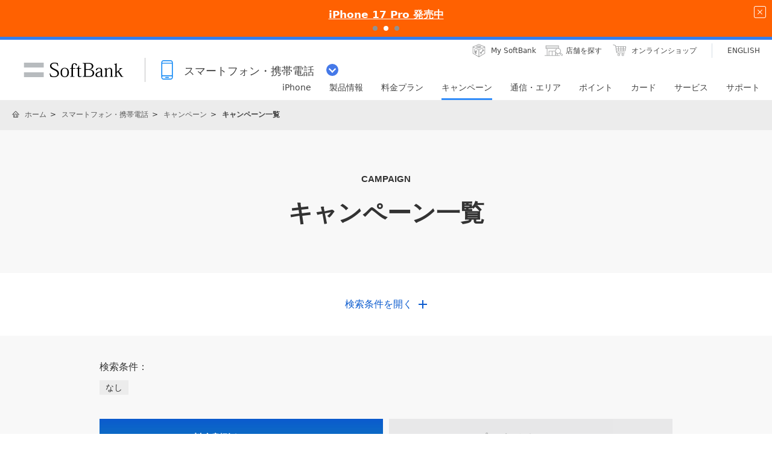

--- FILE ---
content_type: text/css
request_url: https://www.softbank.jp/mobile/set/data/campaigns/list/css/shared/index.mercury.b3s.css
body_size: 219
content:
.mercury .layout-form-type03{display:none}.notice-list{font-size:1.4rem;line-height:1.5;margin:30px 0}.notice-list li{display:flex}.notice-list li>span{min-width:45px;flex-shrink:0}.list-bullet-01.note{font-size:1.4rem;line-height:1.5;margin-top:30px}@media screen and (max-width: 900px){.list-bullet-01.note{font-size:1.3rem;line-height:1.46154}}.list-bullet-01.note li{position:relative;padding-left:25px}@media screen and (max-width: 900px){.list-bullet-01.note li{padding-left:20px}}.list-bullet-01.note li::before{display:block;content:'';position:absolute;top:0.5em;left:5px;width:3px;height:3px;border-radius:50%;background-color:#333}@media screen and (max-width: 900px){.list-bullet-01.note li::before{left:9px}}


--- FILE ---
content_type: application/javascript
request_url: https://www.softbank.jp/mobile/set/data/campaigns/list/js/shared/index.b3s.js
body_size: 78597
content:
!function(){var t={9662:function(t,e,n){var r=n(614),o=n(6330),i=TypeError;t.exports=function(t){if(r(t))return t;throw i(o(t)+" is not a function")}},9483:function(t,e,n){var r=n(4411),o=n(6330),i=TypeError;t.exports=function(t){if(r(t))return t;throw i(o(t)+" is not a constructor")}},6077:function(t,e,n){var r=n(614),o=String,i=TypeError;t.exports=function(t){if("object"==typeof t||r(t))return t;throw i("Can't set "+o(t)+" as a prototype")}},1223:function(t,e,n){var r=n(5112),o=n(30),i=n(3070).f,a=r("unscopables"),s=Array.prototype;null==s[a]&&i(s,a,{configurable:!0,value:o(null)}),t.exports=function(t){s[a][t]=!0}},5787:function(t,e,n){var r=n(7976),o=TypeError;t.exports=function(t,e){if(r(e,t))return t;throw o("Incorrect invocation")}},9670:function(t,e,n){var r=n(111),o=String,i=TypeError;t.exports=function(t){if(r(t))return t;throw i(o(t)+" is not an object")}},8533:function(t,e,n){"use strict";var r=n(2092).forEach,o=n(9341)("forEach");t.exports=o?[].forEach:function(t){return r(this,t,arguments.length>1?arguments[1]:void 0)}},1318:function(t,e,n){var r=n(5656),o=n(1400),i=n(6244),a=function(t){return function(e,n,a){var s,c=r(e),u=i(c),l=o(a,u);if(t&&n!=n){for(;u>l;)if((s=c[l++])!=s)return!0}else for(;u>l;l++)if((t||l in c)&&c[l]===n)return t||l||0;return!t&&-1}};t.exports={includes:a(!0),indexOf:a(!1)}},2092:function(t,e,n){var r=n(9974),o=n(1702),i=n(8361),a=n(7908),s=n(6244),c=n(5417),u=o([].push),l=function(t){var e=1==t,n=2==t,o=3==t,l=4==t,f=6==t,p=7==t,d=5==t||f;return function(v,h,y,m){for(var g,b,_=a(v),x=i(_),w=r(h,y),C=s(x),S=0,O=m||c,k=e?O(v,C):n||p?O(v,0):void 0;C>S;S++)if((d||S in x)&&(b=w(g=x[S],S,_),t))if(e)k[S]=b;else if(b)switch(t){case 3:return!0;case 5:return g;case 6:return S;case 2:u(k,g)}else switch(t){case 4:return!1;case 7:u(k,g)}return f?-1:o||l?l:k}};t.exports={forEach:l(0),map:l(1),filter:l(2),some:l(3),every:l(4),find:l(5),findIndex:l(6),filterReject:l(7)}},1194:function(t,e,n){var r=n(7293),o=n(5112),i=n(7392),a=o("species");t.exports=function(t){return i>=51||!r((function(){var e=[];return(e.constructor={})[a]=function(){return{foo:1}},1!==e[t](Boolean).foo}))}},9341:function(t,e,n){"use strict";var r=n(7293);t.exports=function(t,e){var n=[][t];return!!n&&r((function(){n.call(null,e||function(){return 1},1)}))}},1589:function(t,e,n){var r=n(1400),o=n(6244),i=n(6135),a=Array,s=Math.max;t.exports=function(t,e,n){for(var c=o(t),u=r(e,c),l=r(void 0===n?c:n,c),f=a(s(l-u,0)),p=0;u<l;u++,p++)i(f,p,t[u]);return f.length=p,f}},206:function(t,e,n){var r=n(1702);t.exports=r([].slice)},4362:function(t,e,n){var r=n(1589),o=Math.floor,i=function(t,e){var n=t.length,c=o(n/2);return n<8?a(t,e):s(t,i(r(t,0,c),e),i(r(t,c),e),e)},a=function(t,e){for(var n,r,o=t.length,i=1;i<o;){for(r=i,n=t[i];r&&e(t[r-1],n)>0;)t[r]=t[--r];r!==i++&&(t[r]=n)}return t},s=function(t,e,n,r){for(var o=e.length,i=n.length,a=0,s=0;a<o||s<i;)t[a+s]=a<o&&s<i?r(e[a],n[s])<=0?e[a++]:n[s++]:a<o?e[a++]:n[s++];return t};t.exports=i},7475:function(t,e,n){var r=n(3157),o=n(4411),i=n(111),a=n(5112)("species"),s=Array;t.exports=function(t){var e;return r(t)&&(e=t.constructor,(o(e)&&(e===s||r(e.prototype))||i(e)&&null===(e=e[a]))&&(e=void 0)),void 0===e?s:e}},5417:function(t,e,n){var r=n(7475);t.exports=function(t,e){return new(r(t))(0===e?0:e)}},7072:function(t,e,n){var r=n(5112)("iterator"),o=!1;try{var i=0,a={next:function(){return{done:!!i++}},return:function(){o=!0}};a[r]=function(){return this},Array.from(a,(function(){throw 2}))}catch(t){}t.exports=function(t,e){if(!e&&!o)return!1;var n=!1;try{var i={};i[r]=function(){return{next:function(){return{done:n=!0}}}},t(i)}catch(t){}return n}},4326:function(t,e,n){var r=n(1702),o=r({}.toString),i=r("".slice);t.exports=function(t){return i(o(t),8,-1)}},648:function(t,e,n){var r=n(1694),o=n(614),i=n(4326),a=n(5112)("toStringTag"),s=Object,c="Arguments"==i(function(){return arguments}());t.exports=r?i:function(t){var e,n,r;return void 0===t?"Undefined":null===t?"Null":"string"==typeof(n=function(t,e){try{return t[e]}catch(t){}}(e=s(t),a))?n:c?i(e):"Object"==(r=i(e))&&o(e.callee)?"Arguments":r}},9920:function(t,e,n){var r=n(2597),o=n(3887),i=n(1236),a=n(3070);t.exports=function(t,e,n){for(var s=o(e),c=a.f,u=i.f,l=0;l<s.length;l++){var f=s[l];r(t,f)||n&&r(n,f)||c(t,f,u(e,f))}}},4964:function(t,e,n){var r=n(5112)("match");t.exports=function(t){var e=/./;try{"/./"[t](e)}catch(n){try{return e[r]=!1,"/./"[t](e)}catch(t){}}return!1}},8544:function(t,e,n){var r=n(7293);t.exports=!r((function(){function t(){}return t.prototype.constructor=null,Object.getPrototypeOf(new t)!==t.prototype}))},6178:function(t){t.exports=function(t,e){return{value:t,done:e}}},8880:function(t,e,n){var r=n(9781),o=n(3070),i=n(9114);t.exports=r?function(t,e,n){return o.f(t,e,i(1,n))}:function(t,e,n){return t[e]=n,t}},9114:function(t){t.exports=function(t,e){return{enumerable:!(1&t),configurable:!(2&t),writable:!(4&t),value:e}}},6135:function(t,e,n){"use strict";var r=n(4948),o=n(3070),i=n(9114);t.exports=function(t,e,n){var a=r(e);a in t?o.f(t,a,i(0,n)):t[a]=n}},8052:function(t,e,n){var r=n(614),o=n(3070),i=n(6339),a=n(3072);t.exports=function(t,e,n,s){s||(s={});var c=s.enumerable,u=void 0!==s.name?s.name:e;if(r(n)&&i(n,u,s),s.global)c?t[e]=n:a(e,n);else{try{s.unsafe?t[e]&&(c=!0):delete t[e]}catch(t){}c?t[e]=n:o.f(t,e,{value:n,enumerable:!1,configurable:!s.nonConfigurable,writable:!s.nonWritable})}return t}},9190:function(t,e,n){var r=n(8052);t.exports=function(t,e,n){for(var o in e)r(t,o,e[o],n);return t}},3072:function(t,e,n){var r=n(7854),o=Object.defineProperty;t.exports=function(t,e){try{o(r,t,{value:e,configurable:!0,writable:!0})}catch(n){r[t]=e}return e}},9781:function(t,e,n){var r=n(7293);t.exports=!r((function(){return 7!=Object.defineProperty({},1,{get:function(){return 7}})[1]}))},4154:function(t){var e="object"==typeof document&&document.all,n=void 0===e&&void 0!==e;t.exports={all:e,IS_HTMLDDA:n}},317:function(t,e,n){var r=n(7854),o=n(111),i=r.document,a=o(i)&&o(i.createElement);t.exports=function(t){return a?i.createElement(t):{}}},7207:function(t){var e=TypeError;t.exports=function(t){if(t>9007199254740991)throw e("Maximum allowed index exceeded");return t}},8324:function(t){t.exports={CSSRuleList:0,CSSStyleDeclaration:0,CSSValueList:0,ClientRectList:0,DOMRectList:0,DOMStringList:0,DOMTokenList:1,DataTransferItemList:0,FileList:0,HTMLAllCollection:0,HTMLCollection:0,HTMLFormElement:0,HTMLSelectElement:0,MediaList:0,MimeTypeArray:0,NamedNodeMap:0,NodeList:1,PaintRequestList:0,Plugin:0,PluginArray:0,SVGLengthList:0,SVGNumberList:0,SVGPathSegList:0,SVGPointList:0,SVGStringList:0,SVGTransformList:0,SourceBufferList:0,StyleSheetList:0,TextTrackCueList:0,TextTrackList:0,TouchList:0}},8509:function(t,e,n){var r=n(317)("span").classList,o=r&&r.constructor&&r.constructor.prototype;t.exports=o===Object.prototype?void 0:o},7871:function(t,e,n){var r=n(3823),o=n(5268);t.exports=!r&&!o&&"object"==typeof window&&"object"==typeof document},3823:function(t){t.exports="object"==typeof Deno&&Deno&&"object"==typeof Deno.version},1528:function(t,e,n){var r=n(8113);t.exports=/ipad|iphone|ipod/i.test(r)&&"undefined"!=typeof Pebble},6833:function(t,e,n){var r=n(8113);t.exports=/(?:ipad|iphone|ipod).*applewebkit/i.test(r)},5268:function(t,e,n){var r=n(4326);t.exports="undefined"!=typeof process&&"process"==r(process)},1036:function(t,e,n){var r=n(8113);t.exports=/web0s(?!.*chrome)/i.test(r)},8113:function(t){t.exports="undefined"!=typeof navigator&&String(navigator.userAgent)||""},7392:function(t,e,n){var r,o,i=n(7854),a=n(8113),s=i.process,c=i.Deno,u=s&&s.versions||c&&c.version,l=u&&u.v8;l&&(o=(r=l.split("."))[0]>0&&r[0]<4?1:+(r[0]+r[1])),!o&&a&&(!(r=a.match(/Edge\/(\d+)/))||r[1]>=74)&&(r=a.match(/Chrome\/(\d+)/))&&(o=+r[1]),t.exports=o},748:function(t){t.exports=["constructor","hasOwnProperty","isPrototypeOf","propertyIsEnumerable","toLocaleString","toString","valueOf"]},2109:function(t,e,n){var r=n(7854),o=n(1236).f,i=n(8880),a=n(8052),s=n(3072),c=n(9920),u=n(4705);t.exports=function(t,e){var n,l,f,p,d,v=t.target,h=t.global,y=t.stat;if(n=h?r:y?r[v]||s(v,{}):(r[v]||{}).prototype)for(l in e){if(p=e[l],f=t.dontCallGetSet?(d=o(n,l))&&d.value:n[l],!u(h?l:v+(y?".":"#")+l,t.forced)&&void 0!==f){if(typeof p==typeof f)continue;c(p,f)}(t.sham||f&&f.sham)&&i(p,"sham",!0),a(n,l,p,t)}}},7293:function(t){t.exports=function(t){try{return!!t()}catch(t){return!0}}},2104:function(t,e,n){var r=n(4374),o=Function.prototype,i=o.apply,a=o.call;t.exports="object"==typeof Reflect&&Reflect.apply||(r?a.bind(i):function(){return a.apply(i,arguments)})},9974:function(t,e,n){var r=n(1470),o=n(9662),i=n(4374),a=r(r.bind);t.exports=function(t,e){return o(t),void 0===e?t:i?a(t,e):function(){return t.apply(e,arguments)}}},4374:function(t,e,n){var r=n(7293);t.exports=!r((function(){var t=function(){}.bind();return"function"!=typeof t||t.hasOwnProperty("prototype")}))},6916:function(t,e,n){var r=n(4374),o=Function.prototype.call;t.exports=r?o.bind(o):function(){return o.apply(o,arguments)}},6530:function(t,e,n){var r=n(9781),o=n(2597),i=Function.prototype,a=r&&Object.getOwnPropertyDescriptor,s=o(i,"name"),c=s&&"something"===function(){}.name,u=s&&(!r||r&&a(i,"name").configurable);t.exports={EXISTS:s,PROPER:c,CONFIGURABLE:u}},1470:function(t,e,n){var r=n(4326),o=n(1702);t.exports=function(t){if("Function"===r(t))return o(t)}},1702:function(t,e,n){var r=n(4374),o=Function.prototype,i=o.call,a=r&&o.bind.bind(i,i);t.exports=r?a:function(t){return function(){return i.apply(t,arguments)}}},5005:function(t,e,n){var r=n(7854),o=n(614),i=function(t){return o(t)?t:void 0};t.exports=function(t,e){return arguments.length<2?i(r[t]):r[t]&&r[t][e]}},1246:function(t,e,n){var r=n(648),o=n(8173),i=n(8554),a=n(7497),s=n(5112)("iterator");t.exports=function(t){if(!i(t))return o(t,s)||o(t,"@@iterator")||a[r(t)]}},4121:function(t,e,n){var r=n(6916),o=n(9662),i=n(9670),a=n(6330),s=n(1246),c=TypeError;t.exports=function(t,e){var n=arguments.length<2?s(t):e;if(o(n))return i(r(n,t));throw c(a(t)+" is not iterable")}},8173:function(t,e,n){var r=n(9662),o=n(8554);t.exports=function(t,e){var n=t[e];return o(n)?void 0:r(n)}},7854:function(t,e,n){var r=function(t){return t&&t.Math==Math&&t};t.exports=r("object"==typeof globalThis&&globalThis)||r("object"==typeof window&&window)||r("object"==typeof self&&self)||r("object"==typeof n.g&&n.g)||function(){return this}()||Function("return this")()},2597:function(t,e,n){var r=n(1702),o=n(7908),i=r({}.hasOwnProperty);t.exports=Object.hasOwn||function(t,e){return i(o(t),e)}},3501:function(t){t.exports={}},842:function(t){t.exports=function(t,e){}},490:function(t,e,n){var r=n(5005);t.exports=r("document","documentElement")},4664:function(t,e,n){var r=n(9781),o=n(7293),i=n(317);t.exports=!r&&!o((function(){return 7!=Object.defineProperty(i("div"),"a",{get:function(){return 7}}).a}))},8361:function(t,e,n){var r=n(1702),o=n(7293),i=n(4326),a=Object,s=r("".split);t.exports=o((function(){return!a("z").propertyIsEnumerable(0)}))?function(t){return"String"==i(t)?s(t,""):a(t)}:a},2788:function(t,e,n){var r=n(1702),o=n(614),i=n(5465),a=r(Function.toString);o(i.inspectSource)||(i.inspectSource=function(t){return a(t)}),t.exports=i.inspectSource},9909:function(t,e,n){var r,o,i,a=n(4811),s=n(7854),c=n(111),u=n(8880),l=n(2597),f=n(5465),p=n(6200),d=n(3501),v="Object already initialized",h=s.TypeError,y=s.WeakMap;if(a||f.state){var m=f.state||(f.state=new y);m.get=m.get,m.has=m.has,m.set=m.set,r=function(t,e){if(m.has(t))throw h(v);return e.facade=t,m.set(t,e),e},o=function(t){return m.get(t)||{}},i=function(t){return m.has(t)}}else{var g=p("state");d[g]=!0,r=function(t,e){if(l(t,g))throw h(v);return e.facade=t,u(t,g,e),e},o=function(t){return l(t,g)?t[g]:{}},i=function(t){return l(t,g)}}t.exports={set:r,get:o,has:i,enforce:function(t){return i(t)?o(t):r(t,{})},getterFor:function(t){return function(e){var n;if(!c(e)||(n=o(e)).type!==t)throw h("Incompatible receiver, "+t+" required");return n}}}},7659:function(t,e,n){var r=n(5112),o=n(7497),i=r("iterator"),a=Array.prototype;t.exports=function(t){return void 0!==t&&(o.Array===t||a[i]===t)}},3157:function(t,e,n){var r=n(4326);t.exports=Array.isArray||function(t){return"Array"==r(t)}},614:function(t,e,n){var r=n(4154),o=r.all;t.exports=r.IS_HTMLDDA?function(t){return"function"==typeof t||t===o}:function(t){return"function"==typeof t}},4411:function(t,e,n){var r=n(1702),o=n(7293),i=n(614),a=n(648),s=n(5005),c=n(2788),u=function(){},l=[],f=s("Reflect","construct"),p=/^\s*(?:class|function)\b/,d=r(p.exec),v=!p.exec(u),h=function(t){if(!i(t))return!1;try{return f(u,l,t),!0}catch(t){return!1}},y=function(t){if(!i(t))return!1;switch(a(t)){case"AsyncFunction":case"GeneratorFunction":case"AsyncGeneratorFunction":return!1}try{return v||!!d(p,c(t))}catch(t){return!0}};y.sham=!0,t.exports=!f||o((function(){var t;return h(h.call)||!h(Object)||!h((function(){t=!0}))||t}))?y:h},4705:function(t,e,n){var r=n(7293),o=n(614),i=/#|\.prototype\./,a=function(t,e){var n=c[s(t)];return n==l||n!=u&&(o(e)?r(e):!!e)},s=a.normalize=function(t){return String(t).replace(i,".").toLowerCase()},c=a.data={},u=a.NATIVE="N",l=a.POLYFILL="P";t.exports=a},8554:function(t){t.exports=function(t){return null==t}},111:function(t,e,n){var r=n(614),o=n(4154),i=o.all;t.exports=o.IS_HTMLDDA?function(t){return"object"==typeof t?null!==t:r(t)||t===i}:function(t){return"object"==typeof t?null!==t:r(t)}},1913:function(t){t.exports=!1},7850:function(t,e,n){var r=n(111),o=n(4326),i=n(5112)("match");t.exports=function(t){var e;return r(t)&&(void 0!==(e=t[i])?!!e:"RegExp"==o(t))}},2190:function(t,e,n){var r=n(5005),o=n(614),i=n(7976),a=n(3307),s=Object;t.exports=a?function(t){return"symbol"==typeof t}:function(t){var e=r("Symbol");return o(e)&&i(e.prototype,s(t))}},408:function(t,e,n){var r=n(9974),o=n(6916),i=n(9670),a=n(6330),s=n(7659),c=n(6244),u=n(7976),l=n(4121),f=n(1246),p=n(9212),d=TypeError,v=function(t,e){this.stopped=t,this.result=e},h=v.prototype;t.exports=function(t,e,n){var y,m,g,b,_,x,w,C=n&&n.that,S=!(!n||!n.AS_ENTRIES),O=!(!n||!n.IS_RECORD),k=!(!n||!n.IS_ITERATOR),T=!(!n||!n.INTERRUPTED),$=r(e,C),E=function(t){return y&&p(y,"normal",t),new v(!0,t)},A=function(t){return S?(i(t),T?$(t[0],t[1],E):$(t[0],t[1])):T?$(t,E):$(t)};if(O)y=t.iterator;else if(k)y=t;else{if(!(m=f(t)))throw d(a(t)+" is not iterable");if(s(m)){for(g=0,b=c(t);b>g;g++)if((_=A(t[g]))&&u(h,_))return _;return new v(!1)}y=l(t,m)}for(x=O?t.next:y.next;!(w=o(x,y)).done;){try{_=A(w.value)}catch(t){p(y,"throw",t)}if("object"==typeof _&&_&&u(h,_))return _}return new v(!1)}},9212:function(t,e,n){var r=n(6916),o=n(9670),i=n(8173);t.exports=function(t,e,n){var a,s;o(t);try{if(!(a=i(t,"return"))){if("throw"===e)throw n;return n}a=r(a,t)}catch(t){s=!0,a=t}if("throw"===e)throw n;if(s)throw a;return o(a),n}},3061:function(t,e,n){"use strict";var r=n(3383).IteratorPrototype,o=n(30),i=n(9114),a=n(8003),s=n(7497),c=function(){return this};t.exports=function(t,e,n,u){var l=e+" Iterator";return t.prototype=o(r,{next:i(+!u,n)}),a(t,l,!1,!0),s[l]=c,t}},1656:function(t,e,n){"use strict";var r=n(2109),o=n(6916),i=n(1913),a=n(6530),s=n(614),c=n(3061),u=n(9518),l=n(7674),f=n(8003),p=n(8880),d=n(8052),v=n(5112),h=n(7497),y=n(3383),m=a.PROPER,g=a.CONFIGURABLE,b=y.IteratorPrototype,_=y.BUGGY_SAFARI_ITERATORS,x=v("iterator"),w="keys",C="values",S="entries",O=function(){return this};t.exports=function(t,e,n,a,v,y,k){c(n,e,a);var T,$,E,A=function(t){if(t===v&&D)return D;if(!_&&t in L)return L[t];switch(t){case w:case C:case S:return function(){return new n(this,t)}}return function(){return new n(this)}},j=e+" Iterator",P=!1,L=t.prototype,I=L[x]||L["@@iterator"]||v&&L[v],D=!_&&I||A(v),N="Array"==e&&L.entries||I;if(N&&(T=u(N.call(new t)))!==Object.prototype&&T.next&&(i||u(T)===b||(l?l(T,b):s(T[x])||d(T,x,O)),f(T,j,!0,!0),i&&(h[j]=O)),m&&v==C&&I&&I.name!==C&&(!i&&g?p(L,"name",C):(P=!0,D=function(){return o(I,this)})),v)if($={values:A(C),keys:y?D:A(w),entries:A(S)},k)for(E in $)(_||P||!(E in L))&&d(L,E,$[E]);else r({target:e,proto:!0,forced:_||P},$);return i&&!k||L[x]===D||d(L,x,D,{name:v}),h[e]=D,$}},3383:function(t,e,n){"use strict";var r,o,i,a=n(7293),s=n(614),c=n(111),u=n(30),l=n(9518),f=n(8052),p=n(5112),d=n(1913),v=p("iterator"),h=!1;[].keys&&("next"in(i=[].keys())?(o=l(l(i)))!==Object.prototype&&(r=o):h=!0),!c(r)||a((function(){var t={};return r[v].call(t)!==t}))?r={}:d&&(r=u(r)),s(r[v])||f(r,v,(function(){return this})),t.exports={IteratorPrototype:r,BUGGY_SAFARI_ITERATORS:h}},7497:function(t){t.exports={}},6244:function(t,e,n){var r=n(7466);t.exports=function(t){return r(t.length)}},6339:function(t,e,n){var r=n(1702),o=n(7293),i=n(614),a=n(2597),s=n(9781),c=n(6530).CONFIGURABLE,u=n(2788),l=n(9909),f=l.enforce,p=l.get,d=String,v=Object.defineProperty,h=r("".slice),y=r("".replace),m=r([].join),g=s&&!o((function(){return 8!==v((function(){}),"length",{value:8}).length})),b=String(String).split("String"),_=t.exports=function(t,e,n){"Symbol("===h(d(e),0,7)&&(e="["+y(d(e),/^Symbol\(([^)]*)\)/,"$1")+"]"),n&&n.getter&&(e="get "+e),n&&n.setter&&(e="set "+e),(!a(t,"name")||c&&t.name!==e)&&(s?v(t,"name",{value:e,configurable:!0}):t.name=e),g&&n&&a(n,"arity")&&t.length!==n.arity&&v(t,"length",{value:n.arity});try{n&&a(n,"constructor")&&n.constructor?s&&v(t,"prototype",{writable:!1}):t.prototype&&(t.prototype=void 0)}catch(t){}var r=f(t);return a(r,"source")||(r.source=m(b,"string"==typeof e?e:"")),t};Function.prototype.toString=_((function(){return i(this)&&p(this).source||u(this)}),"toString")},4758:function(t){var e=Math.ceil,n=Math.floor;t.exports=Math.trunc||function(t){var r=+t;return(r>0?n:e)(r)}},5948:function(t,e,n){var r,o,i,a,s,c=n(7854),u=n(9974),l=n(1236).f,f=n(261).set,p=n(8572),d=n(6833),v=n(1528),h=n(1036),y=n(5268),m=c.MutationObserver||c.WebKitMutationObserver,g=c.document,b=c.process,_=c.Promise,x=l(c,"queueMicrotask"),w=x&&x.value;if(!w){var C=new p,S=function(){var t,e;for(y&&(t=b.domain)&&t.exit();e=C.get();)try{e()}catch(t){throw C.head&&r(),t}t&&t.enter()};d||y||h||!m||!g?!v&&_&&_.resolve?((a=_.resolve(void 0)).constructor=_,s=u(a.then,a),r=function(){s(S)}):y?r=function(){b.nextTick(S)}:(f=u(f,c),r=function(){f(S)}):(o=!0,i=g.createTextNode(""),new m(S).observe(i,{characterData:!0}),r=function(){i.data=o=!o}),w=function(t){C.head||r(),C.add(t)}}t.exports=w},8523:function(t,e,n){"use strict";var r=n(9662),o=TypeError,i=function(t){var e,n;this.promise=new t((function(t,r){if(void 0!==e||void 0!==n)throw o("Bad Promise constructor");e=t,n=r})),this.resolve=r(e),this.reject=r(n)};t.exports.f=function(t){return new i(t)}},3929:function(t,e,n){var r=n(7850),o=TypeError;t.exports=function(t){if(r(t))throw o("The method doesn't accept regular expressions");return t}},30:function(t,e,n){var r,o=n(9670),i=n(6048),a=n(748),s=n(3501),c=n(490),u=n(317),l=n(6200),f="prototype",p="script",d=l("IE_PROTO"),v=function(){},h=function(t){return"<"+p+">"+t+"</"+p+">"},y=function(t){t.write(h("")),t.close();var e=t.parentWindow.Object;return t=null,e},m=function(){try{r=new ActiveXObject("htmlfile")}catch(t){}var t,e,n;m="undefined"!=typeof document?document.domain&&r?y(r):(e=u("iframe"),n="java"+p+":",e.style.display="none",c.appendChild(e),e.src=String(n),(t=e.contentWindow.document).open(),t.write(h("document.F=Object")),t.close(),t.F):y(r);for(var o=a.length;o--;)delete m[f][a[o]];return m()};s[d]=!0,t.exports=Object.create||function(t,e){var n;return null!==t?(v[f]=o(t),n=new v,v[f]=null,n[d]=t):n=m(),void 0===e?n:i.f(n,e)}},6048:function(t,e,n){var r=n(9781),o=n(3353),i=n(3070),a=n(9670),s=n(5656),c=n(1956);e.f=r&&!o?Object.defineProperties:function(t,e){a(t);for(var n,r=s(e),o=c(e),u=o.length,l=0;u>l;)i.f(t,n=o[l++],r[n]);return t}},3070:function(t,e,n){var r=n(9781),o=n(4664),i=n(3353),a=n(9670),s=n(4948),c=TypeError,u=Object.defineProperty,l=Object.getOwnPropertyDescriptor,f="enumerable",p="configurable",d="writable";e.f=r?i?function(t,e,n){if(a(t),e=s(e),a(n),"function"==typeof t&&"prototype"===e&&"value"in n&&d in n&&!n[d]){var r=l(t,e);r&&r[d]&&(t[e]=n.value,n={configurable:p in n?n[p]:r[p],enumerable:f in n?n[f]:r[f],writable:!1})}return u(t,e,n)}:u:function(t,e,n){if(a(t),e=s(e),a(n),o)try{return u(t,e,n)}catch(t){}if("get"in n||"set"in n)throw c("Accessors not supported");return"value"in n&&(t[e]=n.value),t}},1236:function(t,e,n){var r=n(9781),o=n(6916),i=n(5296),a=n(9114),s=n(5656),c=n(4948),u=n(2597),l=n(4664),f=Object.getOwnPropertyDescriptor;e.f=r?f:function(t,e){if(t=s(t),e=c(e),l)try{return f(t,e)}catch(t){}if(u(t,e))return a(!o(i.f,t,e),t[e])}},1156:function(t,e,n){var r=n(4326),o=n(5656),i=n(8006).f,a=n(1589),s="object"==typeof window&&window&&Object.getOwnPropertyNames?Object.getOwnPropertyNames(window):[];t.exports.f=function(t){return s&&"Window"==r(t)?function(t){try{return i(t)}catch(t){return a(s)}}(t):i(o(t))}},8006:function(t,e,n){var r=n(6324),o=n(748).concat("length","prototype");e.f=Object.getOwnPropertyNames||function(t){return r(t,o)}},5181:function(t,e){e.f=Object.getOwnPropertySymbols},9518:function(t,e,n){var r=n(2597),o=n(614),i=n(7908),a=n(6200),s=n(8544),c=a("IE_PROTO"),u=Object,l=u.prototype;t.exports=s?u.getPrototypeOf:function(t){var e=i(t);if(r(e,c))return e[c];var n=e.constructor;return o(n)&&e instanceof n?n.prototype:e instanceof u?l:null}},7976:function(t,e,n){var r=n(1702);t.exports=r({}.isPrototypeOf)},6324:function(t,e,n){var r=n(1702),o=n(2597),i=n(5656),a=n(1318).indexOf,s=n(3501),c=r([].push);t.exports=function(t,e){var n,r=i(t),u=0,l=[];for(n in r)!o(s,n)&&o(r,n)&&c(l,n);for(;e.length>u;)o(r,n=e[u++])&&(~a(l,n)||c(l,n));return l}},1956:function(t,e,n){var r=n(6324),o=n(748);t.exports=Object.keys||function(t){return r(t,o)}},5296:function(t,e){"use strict";var n={}.propertyIsEnumerable,r=Object.getOwnPropertyDescriptor,o=r&&!n.call({1:2},1);e.f=o?function(t){var e=r(this,t);return!!e&&e.enumerable}:n},7674:function(t,e,n){var r=n(1702),o=n(9670),i=n(6077);t.exports=Object.setPrototypeOf||("__proto__"in{}?function(){var t,e=!1,n={};try{(t=r(Object.getOwnPropertyDescriptor(Object.prototype,"__proto__").set))(n,[]),e=n instanceof Array}catch(t){}return function(n,r){return o(n),i(r),e?t(n,r):n.__proto__=r,n}}():void 0)},288:function(t,e,n){"use strict";var r=n(1694),o=n(648);t.exports=r?{}.toString:function(){return"[object "+o(this)+"]"}},2140:function(t,e,n){var r=n(6916),o=n(614),i=n(111),a=TypeError;t.exports=function(t,e){var n,s;if("string"===e&&o(n=t.toString)&&!i(s=r(n,t)))return s;if(o(n=t.valueOf)&&!i(s=r(n,t)))return s;if("string"!==e&&o(n=t.toString)&&!i(s=r(n,t)))return s;throw a("Can't convert object to primitive value")}},3887:function(t,e,n){var r=n(5005),o=n(1702),i=n(8006),a=n(5181),s=n(9670),c=o([].concat);t.exports=r("Reflect","ownKeys")||function(t){var e=i.f(s(t)),n=a.f;return n?c(e,n(t)):e}},857:function(t,e,n){var r=n(7854);t.exports=r},2534:function(t){t.exports=function(t){try{return{error:!1,value:t()}}catch(t){return{error:!0,value:t}}}},3702:function(t,e,n){var r=n(7854),o=n(2492),i=n(614),a=n(4705),s=n(2788),c=n(5112),u=n(7871),l=n(3823),f=n(1913),p=n(7392),d=o&&o.prototype,v=c("species"),h=!1,y=i(r.PromiseRejectionEvent),m=a("Promise",(function(){var t=s(o),e=t!==String(o);if(!e&&66===p)return!0;if(f&&(!d.catch||!d.finally))return!0;if(!p||p<51||!/native code/.test(t)){var n=new o((function(t){t(1)})),r=function(t){t((function(){}),(function(){}))};if((n.constructor={})[v]=r,!(h=n.then((function(){}))instanceof r))return!0}return!e&&(u||l)&&!y}));t.exports={CONSTRUCTOR:m,REJECTION_EVENT:y,SUBCLASSING:h}},2492:function(t,e,n){var r=n(7854);t.exports=r.Promise},9478:function(t,e,n){var r=n(9670),o=n(111),i=n(8523);t.exports=function(t,e){if(r(t),o(e)&&e.constructor===t)return e;var n=i.f(t);return(0,n.resolve)(e),n.promise}},612:function(t,e,n){var r=n(2492),o=n(7072),i=n(3702).CONSTRUCTOR;t.exports=i||!o((function(t){r.all(t).then(void 0,(function(){}))}))},8572:function(t){var e=function(){this.head=null,this.tail=null};e.prototype={add:function(t){var e={item:t,next:null},n=this.tail;n?n.next=e:this.head=e,this.tail=e},get:function(){var t=this.head;if(t)return null===(this.head=t.next)&&(this.tail=null),t.item}},t.exports=e},4488:function(t,e,n){var r=n(8554),o=TypeError;t.exports=function(t){if(r(t))throw o("Can't call method on "+t);return t}},6340:function(t,e,n){"use strict";var r=n(5005),o=n(3070),i=n(5112),a=n(9781),s=i("species");t.exports=function(t){var e=r(t),n=o.f;a&&e&&!e[s]&&n(e,s,{configurable:!0,get:function(){return this}})}},8003:function(t,e,n){var r=n(3070).f,o=n(2597),i=n(5112)("toStringTag");t.exports=function(t,e,n){t&&!n&&(t=t.prototype),t&&!o(t,i)&&r(t,i,{configurable:!0,value:e})}},6200:function(t,e,n){var r=n(2309),o=n(9711),i=r("keys");t.exports=function(t){return i[t]||(i[t]=o(t))}},5465:function(t,e,n){var r=n(7854),o=n(3072),i="__core-js_shared__",a=r[i]||o(i,{});t.exports=a},2309:function(t,e,n){var r=n(1913),o=n(5465);(t.exports=function(t,e){return o[t]||(o[t]=void 0!==e?e:{})})("versions",[]).push({version:"3.27.2",mode:r?"pure":"global",copyright:"© 2014-2023 Denis Pushkarev (zloirock.ru)",license:"https://github.com/zloirock/core-js/blob/v3.27.2/LICENSE",source:"https://github.com/zloirock/core-js"})},6707:function(t,e,n){var r=n(9670),o=n(9483),i=n(8554),a=n(5112)("species");t.exports=function(t,e){var n,s=r(t).constructor;return void 0===s||i(n=r(s)[a])?e:o(n)}},8710:function(t,e,n){var r=n(1702),o=n(9303),i=n(1340),a=n(4488),s=r("".charAt),c=r("".charCodeAt),u=r("".slice),l=function(t){return function(e,n){var r,l,f=i(a(e)),p=o(n),d=f.length;return p<0||p>=d?t?"":void 0:(r=c(f,p))<55296||r>56319||p+1===d||(l=c(f,p+1))<56320||l>57343?t?s(f,p):r:t?u(f,p,p+2):l-56320+(r-55296<<10)+65536}};t.exports={codeAt:l(!1),charAt:l(!0)}},6293:function(t,e,n){var r=n(7392),o=n(7293);t.exports=!!Object.getOwnPropertySymbols&&!o((function(){var t=Symbol();return!String(t)||!(Object(t)instanceof Symbol)||!Symbol.sham&&r&&r<41}))},6532:function(t,e,n){var r=n(6916),o=n(5005),i=n(5112),a=n(8052);t.exports=function(){var t=o("Symbol"),e=t&&t.prototype,n=e&&e.valueOf,s=i("toPrimitive");e&&!e[s]&&a(e,s,(function(t){return r(n,this)}),{arity:1})}},2015:function(t,e,n){var r=n(6293);t.exports=r&&!!Symbol.for&&!!Symbol.keyFor},261:function(t,e,n){var r,o,i,a,s=n(7854),c=n(2104),u=n(9974),l=n(614),f=n(2597),p=n(7293),d=n(490),v=n(206),h=n(317),y=n(8053),m=n(6833),g=n(5268),b=s.setImmediate,_=s.clearImmediate,x=s.process,w=s.Dispatch,C=s.Function,S=s.MessageChannel,O=s.String,k=0,T={},$="onreadystatechange";p((function(){r=s.location}));var E=function(t){if(f(T,t)){var e=T[t];delete T[t],e()}},A=function(t){return function(){E(t)}},j=function(t){E(t.data)},P=function(t){s.postMessage(O(t),r.protocol+"//"+r.host)};b&&_||(b=function(t){y(arguments.length,1);var e=l(t)?t:C(t),n=v(arguments,1);return T[++k]=function(){c(e,void 0,n)},o(k),k},_=function(t){delete T[t]},g?o=function(t){x.nextTick(A(t))}:w&&w.now?o=function(t){w.now(A(t))}:S&&!m?(a=(i=new S).port2,i.port1.onmessage=j,o=u(a.postMessage,a)):s.addEventListener&&l(s.postMessage)&&!s.importScripts&&r&&"file:"!==r.protocol&&!p(P)?(o=P,s.addEventListener("message",j,!1)):o=$ in h("script")?function(t){d.appendChild(h("script"))[$]=function(){d.removeChild(this),E(t)}}:function(t){setTimeout(A(t),0)}),t.exports={set:b,clear:_}},1400:function(t,e,n){var r=n(9303),o=Math.max,i=Math.min;t.exports=function(t,e){var n=r(t);return n<0?o(n+e,0):i(n,e)}},5656:function(t,e,n){var r=n(8361),o=n(4488);t.exports=function(t){return r(o(t))}},9303:function(t,e,n){var r=n(4758);t.exports=function(t){var e=+t;return e!=e||0===e?0:r(e)}},7466:function(t,e,n){var r=n(9303),o=Math.min;t.exports=function(t){return t>0?o(r(t),9007199254740991):0}},7908:function(t,e,n){var r=n(4488),o=Object;t.exports=function(t){return o(r(t))}},7593:function(t,e,n){var r=n(6916),o=n(111),i=n(2190),a=n(8173),s=n(2140),c=n(5112),u=TypeError,l=c("toPrimitive");t.exports=function(t,e){if(!o(t)||i(t))return t;var n,c=a(t,l);if(c){if(void 0===e&&(e="default"),n=r(c,t,e),!o(n)||i(n))return n;throw u("Can't convert object to primitive value")}return void 0===e&&(e="number"),s(t,e)}},4948:function(t,e,n){var r=n(7593),o=n(2190);t.exports=function(t){var e=r(t,"string");return o(e)?e:e+""}},1694:function(t,e,n){var r={};r[n(5112)("toStringTag")]="z",t.exports="[object z]"===String(r)},1340:function(t,e,n){var r=n(648),o=String;t.exports=function(t){if("Symbol"===r(t))throw TypeError("Cannot convert a Symbol value to a string");return o(t)}},6330:function(t){var e=String;t.exports=function(t){try{return e(t)}catch(t){return"Object"}}},9711:function(t,e,n){var r=n(1702),o=0,i=Math.random(),a=r(1..toString);t.exports=function(t){return"Symbol("+(void 0===t?"":t)+")_"+a(++o+i,36)}},5143:function(t,e,n){var r=n(7293),o=n(5112),i=n(1913),a=o("iterator");t.exports=!r((function(){var t=new URL("b?a=1&b=2&c=3","http://a"),e=t.searchParams,n="";return t.pathname="c%20d",e.forEach((function(t,r){e.delete("b"),n+=r+t})),i&&!t.toJSON||!e.sort||"http://a/c%20d?a=1&c=3"!==t.href||"3"!==e.get("c")||"a=1"!==String(new URLSearchParams("?a=1"))||!e[a]||"a"!==new URL("https://a@b").username||"b"!==new URLSearchParams(new URLSearchParams("a=b")).get("a")||"xn--e1aybc"!==new URL("http://тест").host||"#%D0%B1"!==new URL("http://a#б").hash||"a1c3"!==n||"x"!==new URL("http://x",void 0).host}))},3307:function(t,e,n){var r=n(6293);t.exports=r&&!Symbol.sham&&"symbol"==typeof Symbol.iterator},3353:function(t,e,n){var r=n(9781),o=n(7293);t.exports=r&&o((function(){return 42!=Object.defineProperty((function(){}),"prototype",{value:42,writable:!1}).prototype}))},8053:function(t){var e=TypeError;t.exports=function(t,n){if(t<n)throw e("Not enough arguments");return t}},4811:function(t,e,n){var r=n(7854),o=n(614),i=r.WeakMap;t.exports=o(i)&&/native code/.test(String(i))},6800:function(t,e,n){var r=n(857),o=n(2597),i=n(6061),a=n(3070).f;t.exports=function(t){var e=r.Symbol||(r.Symbol={});o(e,t)||a(e,t,{value:i.f(t)})}},6061:function(t,e,n){var r=n(5112);e.f=r},5112:function(t,e,n){var r=n(7854),o=n(2309),i=n(2597),a=n(9711),s=n(6293),c=n(3307),u=r.Symbol,l=o("wks"),f=c?u.for||u:u&&u.withoutSetter||a;t.exports=function(t){return i(l,t)||(l[t]=s&&i(u,t)?u[t]:f("Symbol."+t)),l[t]}},2222:function(t,e,n){"use strict";var r=n(2109),o=n(7293),i=n(3157),a=n(111),s=n(7908),c=n(6244),u=n(7207),l=n(6135),f=n(5417),p=n(1194),d=n(5112),v=n(7392),h=d("isConcatSpreadable"),y=v>=51||!o((function(){var t=[];return t[h]=!1,t.concat()[0]!==t})),m=function(t){if(!a(t))return!1;var e=t[h];return void 0!==e?!!e:i(t)};r({target:"Array",proto:!0,arity:1,forced:!y||!p("concat")},{concat:function(t){var e,n,r,o,i,a=s(this),p=f(a,0),d=0;for(e=-1,r=arguments.length;e<r;e++)if(m(i=-1===e?a:arguments[e]))for(o=c(i),u(d+o),n=0;n<o;n++,d++)n in i&&l(p,d,i[n]);else u(d+1),l(p,d++,i);return p.length=d,p}})},7327:function(t,e,n){"use strict";var r=n(2109),o=n(2092).filter;r({target:"Array",proto:!0,forced:!n(1194)("filter")},{filter:function(t){return o(this,t,arguments.length>1?arguments[1]:void 0)}})},9826:function(t,e,n){"use strict";var r=n(2109),o=n(2092).find,i=n(1223),a="find",s=!0;a in[]&&Array(1)[a]((function(){s=!1})),r({target:"Array",proto:!0,forced:s},{find:function(t){return o(this,t,arguments.length>1?arguments[1]:void 0)}}),i(a)},6699:function(t,e,n){"use strict";var r=n(2109),o=n(1318).includes,i=n(7293),a=n(1223);r({target:"Array",proto:!0,forced:i((function(){return!Array(1).includes()}))},{includes:function(t){return o(this,t,arguments.length>1?arguments[1]:void 0)}}),a("includes")},2772:function(t,e,n){"use strict";var r=n(2109),o=n(1470),i=n(1318).indexOf,a=n(9341),s=o([].indexOf),c=!!s&&1/s([1],1,-0)<0;r({target:"Array",proto:!0,forced:c||!a("indexOf")},{indexOf:function(t){var e=arguments.length>1?arguments[1]:void 0;return c?s(this,t,e)||0:i(this,t,e)}})},6992:function(t,e,n){"use strict";var r=n(5656),o=n(1223),i=n(7497),a=n(9909),s=n(3070).f,c=n(1656),u=n(6178),l=n(1913),f=n(9781),p="Array Iterator",d=a.set,v=a.getterFor(p);t.exports=c(Array,"Array",(function(t,e){d(this,{type:p,target:r(t),index:0,kind:e})}),(function(){var t=v(this),e=t.target,n=t.kind,r=t.index++;return!e||r>=e.length?(t.target=void 0,u(void 0,!0)):u("keys"==n?r:"values"==n?e[r]:[r,e[r]],!1)}),"values");var h=i.Arguments=i.Array;if(o("keys"),o("values"),o("entries"),!l&&f&&"values"!==h.name)try{s(h,"name",{value:"values"})}catch(t){}},5069:function(t,e,n){"use strict";var r=n(2109),o=n(1702),i=n(3157),a=o([].reverse),s=[1,2];r({target:"Array",proto:!0,forced:String(s)===String(s.reverse())},{reverse:function(){return i(this)&&(this.length=this.length),a(this)}})},7042:function(t,e,n){"use strict";var r=n(2109),o=n(3157),i=n(4411),a=n(111),s=n(1400),c=n(6244),u=n(5656),l=n(6135),f=n(5112),p=n(1194),d=n(206),v=p("slice"),h=f("species"),y=Array,m=Math.max;r({target:"Array",proto:!0,forced:!v},{slice:function(t,e){var n,r,f,p=u(this),v=c(p),g=s(t,v),b=s(void 0===e?v:e,v);if(o(p)&&(n=p.constructor,(i(n)&&(n===y||o(n.prototype))||a(n)&&null===(n=n[h]))&&(n=void 0),n===y||void 0===n))return d(p,g,b);for(r=new(void 0===n?y:n)(m(b-g,0)),f=0;g<b;g++,f++)g in p&&l(r,f,p[g]);return r.length=f,r}})},8309:function(t,e,n){var r=n(9781),o=n(6530).EXISTS,i=n(1702),a=n(3070).f,s=Function.prototype,c=i(s.toString),u=/function\b(?:\s|\/\*[\S\s]*?\*\/|\/\/[^\n\r]*[\n\r]+)*([^\s(/]*)/,l=i(u.exec);r&&!o&&a(s,"name",{configurable:!0,get:function(){try{return l(u,c(this))[1]}catch(t){return""}}})},8862:function(t,e,n){var r=n(2109),o=n(5005),i=n(2104),a=n(6916),s=n(1702),c=n(7293),u=n(3157),l=n(614),f=n(111),p=n(2190),d=n(206),v=n(6293),h=o("JSON","stringify"),y=s(/./.exec),m=s("".charAt),g=s("".charCodeAt),b=s("".replace),_=s(1..toString),x=/[\uD800-\uDFFF]/g,w=/^[\uD800-\uDBFF]$/,C=/^[\uDC00-\uDFFF]$/,S=!v||c((function(){var t=o("Symbol")();return"[null]"!=h([t])||"{}"!=h({a:t})||"{}"!=h(Object(t))})),O=c((function(){return'"\\udf06\\ud834"'!==h("\udf06\ud834")||'"\\udead"'!==h("\udead")})),k=function(t,e){var n=d(arguments),r=e;if((f(e)||void 0!==t)&&!p(t))return u(e)||(e=function(t,e){if(l(r)&&(e=a(r,this,t,e)),!p(e))return e}),n[1]=e,i(h,null,n)},T=function(t,e,n){var r=m(n,e-1),o=m(n,e+1);return y(w,t)&&!y(C,o)||y(C,t)&&!y(w,r)?"\\u"+_(g(t,0),16):t};h&&r({target:"JSON",stat:!0,arity:3,forced:S||O},{stringify:function(t,e,n){var r=d(arguments),o=i(S?k:h,null,r);return O&&"string"==typeof o?b(o,x,T):o}})},3706:function(t,e,n){var r=n(7854);n(8003)(r.JSON,"JSON",!0)},2703:function(t,e,n){n(8003)(Math,"Math",!0)},9070:function(t,e,n){var r=n(2109),o=n(9781),i=n(3070).f;r({target:"Object",stat:!0,forced:Object.defineProperty!==i,sham:!o},{defineProperty:i})},9660:function(t,e,n){var r=n(2109),o=n(6293),i=n(7293),a=n(5181),s=n(7908);r({target:"Object",stat:!0,forced:!o||i((function(){a.f(1)}))},{getOwnPropertySymbols:function(t){var e=a.f;return e?e(s(t)):[]}})},489:function(t,e,n){var r=n(2109),o=n(7293),i=n(7908),a=n(9518),s=n(8544);r({target:"Object",stat:!0,forced:o((function(){a(1)})),sham:!s},{getPrototypeOf:function(t){return a(i(t))}})},8304:function(t,e,n){n(2109)({target:"Object",stat:!0},{setPrototypeOf:n(7674)})},1539:function(t,e,n){var r=n(1694),o=n(8052),i=n(288);r||o(Object.prototype,"toString",i,{unsafe:!0})},821:function(t,e,n){"use strict";var r=n(2109),o=n(6916),i=n(9662),a=n(8523),s=n(2534),c=n(408);r({target:"Promise",stat:!0,forced:n(612)},{all:function(t){var e=this,n=a.f(e),r=n.resolve,u=n.reject,l=s((function(){var n=i(e.resolve),a=[],s=0,l=1;c(t,(function(t){var i=s++,c=!1;l++,o(n,e,t).then((function(t){c||(c=!0,a[i]=t,--l||r(a))}),u)})),--l||r(a)}));return l.error&&u(l.value),n.promise}})},4164:function(t,e,n){"use strict";var r=n(2109),o=n(1913),i=n(3702).CONSTRUCTOR,a=n(2492),s=n(5005),c=n(614),u=n(8052),l=a&&a.prototype;if(r({target:"Promise",proto:!0,forced:i,real:!0},{catch:function(t){return this.then(void 0,t)}}),!o&&c(a)){var f=s("Promise").prototype.catch;l.catch!==f&&u(l,"catch",f,{unsafe:!0})}},3401:function(t,e,n){"use strict";var r,o,i,a=n(2109),s=n(1913),c=n(5268),u=n(7854),l=n(6916),f=n(8052),p=n(7674),d=n(8003),v=n(6340),h=n(9662),y=n(614),m=n(111),g=n(5787),b=n(6707),_=n(261).set,x=n(5948),w=n(842),C=n(2534),S=n(8572),O=n(9909),k=n(2492),T=n(3702),$=n(8523),E="Promise",A=T.CONSTRUCTOR,j=T.REJECTION_EVENT,P=T.SUBCLASSING,L=O.getterFor(E),I=O.set,D=k&&k.prototype,N=k,R=D,M=u.TypeError,F=u.document,B=u.process,U=$.f,H=U,V=!!(F&&F.createEvent&&u.dispatchEvent),q="unhandledrejection",G=function(t){var e;return!(!m(t)||!y(e=t.then))&&e},z=function(t,e){var n,r,o,i=e.value,a=1==e.state,s=a?t.ok:t.fail,c=t.resolve,u=t.reject,f=t.domain;try{s?(a||(2===e.rejection&&Z(e),e.rejection=1),!0===s?n=i:(f&&f.enter(),n=s(i),f&&(f.exit(),o=!0)),n===t.promise?u(M("Promise-chain cycle")):(r=G(n))?l(r,n,c,u):c(n)):u(i)}catch(t){f&&!o&&f.exit(),u(t)}},J=function(t,e){t.notified||(t.notified=!0,x((function(){for(var n,r=t.reactions;n=r.get();)z(n,t);t.notified=!1,e&&!t.rejection&&W(t)})))},K=function(t,e,n){var r,o;V?((r=F.createEvent("Event")).promise=e,r.reason=n,r.initEvent(t,!1,!0),u.dispatchEvent(r)):r={promise:e,reason:n},!j&&(o=u["on"+t])?o(r):t===q&&w("Unhandled promise rejection",n)},W=function(t){l(_,u,(function(){var e,n=t.facade,r=t.value;if(X(t)&&(e=C((function(){c?B.emit("unhandledRejection",r,n):K(q,n,r)})),t.rejection=c||X(t)?2:1,e.error))throw e.value}))},X=function(t){return 1!==t.rejection&&!t.parent},Z=function(t){l(_,u,(function(){var e=t.facade;c?B.emit("rejectionHandled",e):K("rejectionhandled",e,t.value)}))},Y=function(t,e,n){return function(r){t(e,r,n)}},Q=function(t,e,n){t.done||(t.done=!0,n&&(t=n),t.value=e,t.state=2,J(t,!0))},tt=function(t,e,n){if(!t.done){t.done=!0,n&&(t=n);try{if(t.facade===e)throw M("Promise can't be resolved itself");var r=G(e);r?x((function(){var n={done:!1};try{l(r,e,Y(tt,n,t),Y(Q,n,t))}catch(e){Q(n,e,t)}})):(t.value=e,t.state=1,J(t,!1))}catch(e){Q({done:!1},e,t)}}};if(A&&(R=(N=function(t){g(this,R),h(t),l(r,this);var e=L(this);try{t(Y(tt,e),Y(Q,e))}catch(t){Q(e,t)}}).prototype,(r=function(t){I(this,{type:E,done:!1,notified:!1,parent:!1,reactions:new S,rejection:!1,state:0,value:void 0})}).prototype=f(R,"then",(function(t,e){var n=L(this),r=U(b(this,N));return n.parent=!0,r.ok=!y(t)||t,r.fail=y(e)&&e,r.domain=c?B.domain:void 0,0==n.state?n.reactions.add(r):x((function(){z(r,n)})),r.promise})),o=function(){var t=new r,e=L(t);this.promise=t,this.resolve=Y(tt,e),this.reject=Y(Q,e)},$.f=U=function(t){return t===N||undefined===t?new o(t):H(t)},!s&&y(k)&&D!==Object.prototype)){i=D.then,P||f(D,"then",(function(t,e){var n=this;return new N((function(t,e){l(i,n,t,e)})).then(t,e)}),{unsafe:!0});try{delete D.constructor}catch(t){}p&&p(D,R)}a({global:!0,constructor:!0,wrap:!0,forced:A},{Promise:N}),d(N,E,!1,!0),v(E)},8674:function(t,e,n){n(3401),n(821),n(4164),n(6027),n(683),n(6294)},6027:function(t,e,n){"use strict";var r=n(2109),o=n(6916),i=n(9662),a=n(8523),s=n(2534),c=n(408);r({target:"Promise",stat:!0,forced:n(612)},{race:function(t){var e=this,n=a.f(e),r=n.reject,u=s((function(){var a=i(e.resolve);c(t,(function(t){o(a,e,t).then(n.resolve,r)}))}));return u.error&&r(u.value),n.promise}})},683:function(t,e,n){"use strict";var r=n(2109),o=n(6916),i=n(8523);r({target:"Promise",stat:!0,forced:n(3702).CONSTRUCTOR},{reject:function(t){var e=i.f(this);return o(e.reject,void 0,t),e.promise}})},6294:function(t,e,n){"use strict";var r=n(2109),o=n(5005),i=n(1913),a=n(2492),s=n(3702).CONSTRUCTOR,c=n(9478),u=o("Promise"),l=i&&!s;r({target:"Promise",stat:!0,forced:i||s},{resolve:function(t){return c(l&&this===u?a:this,t)}})},2023:function(t,e,n){"use strict";var r=n(2109),o=n(1702),i=n(3929),a=n(4488),s=n(1340),c=n(4964),u=o("".indexOf);r({target:"String",proto:!0,forced:!c("includes")},{includes:function(t){return!!~u(s(a(this)),s(i(t)),arguments.length>1?arguments[1]:void 0)}})},8783:function(t,e,n){"use strict";var r=n(8710).charAt,o=n(1340),i=n(9909),a=n(1656),s=n(6178),c="String Iterator",u=i.set,l=i.getterFor(c);a(String,"String",(function(t){u(this,{type:c,string:o(t),index:0})}),(function(){var t,e=l(this),n=e.string,o=e.index;return o>=n.length?s(void 0,!0):(t=r(n,o),e.index+=t.length,s(t,!1))}))},2443:function(t,e,n){n(6800)("asyncIterator")},4032:function(t,e,n){"use strict";var r=n(2109),o=n(7854),i=n(6916),a=n(1702),s=n(1913),c=n(9781),u=n(6293),l=n(7293),f=n(2597),p=n(7976),d=n(9670),v=n(5656),h=n(4948),y=n(1340),m=n(9114),g=n(30),b=n(1956),_=n(8006),x=n(1156),w=n(5181),C=n(1236),S=n(3070),O=n(6048),k=n(5296),T=n(8052),$=n(2309),E=n(6200),A=n(3501),j=n(9711),P=n(5112),L=n(6061),I=n(6800),D=n(6532),N=n(8003),R=n(9909),M=n(2092).forEach,F=E("hidden"),B="Symbol",U="prototype",H=R.set,V=R.getterFor(B),q=Object[U],G=o.Symbol,z=G&&G[U],J=o.TypeError,K=o.QObject,W=C.f,X=S.f,Z=x.f,Y=k.f,Q=a([].push),tt=$("symbols"),et=$("op-symbols"),nt=$("wks"),rt=!K||!K[U]||!K[U].findChild,ot=c&&l((function(){return 7!=g(X({},"a",{get:function(){return X(this,"a",{value:7}).a}})).a}))?function(t,e,n){var r=W(q,e);r&&delete q[e],X(t,e,n),r&&t!==q&&X(q,e,r)}:X,it=function(t,e){var n=tt[t]=g(z);return H(n,{type:B,tag:t,description:e}),c||(n.description=e),n},at=function(t,e,n){t===q&&at(et,e,n),d(t);var r=h(e);return d(n),f(tt,r)?(n.enumerable?(f(t,F)&&t[F][r]&&(t[F][r]=!1),n=g(n,{enumerable:m(0,!1)})):(f(t,F)||X(t,F,m(1,{})),t[F][r]=!0),ot(t,r,n)):X(t,r,n)},st=function(t,e){d(t);var n=v(e),r=b(n).concat(ft(n));return M(r,(function(e){c&&!i(ct,n,e)||at(t,e,n[e])})),t},ct=function(t){var e=h(t),n=i(Y,this,e);return!(this===q&&f(tt,e)&&!f(et,e))&&(!(n||!f(this,e)||!f(tt,e)||f(this,F)&&this[F][e])||n)},ut=function(t,e){var n=v(t),r=h(e);if(n!==q||!f(tt,r)||f(et,r)){var o=W(n,r);return!o||!f(tt,r)||f(n,F)&&n[F][r]||(o.enumerable=!0),o}},lt=function(t){var e=Z(v(t)),n=[];return M(e,(function(t){f(tt,t)||f(A,t)||Q(n,t)})),n},ft=function(t){var e=t===q,n=Z(e?et:v(t)),r=[];return M(n,(function(t){!f(tt,t)||e&&!f(q,t)||Q(r,tt[t])})),r};u||(G=function(){if(p(z,this))throw J("Symbol is not a constructor");var t=arguments.length&&void 0!==arguments[0]?y(arguments[0]):void 0,e=j(t),n=function(t){this===q&&i(n,et,t),f(this,F)&&f(this[F],e)&&(this[F][e]=!1),ot(this,e,m(1,t))};return c&&rt&&ot(q,e,{configurable:!0,set:n}),it(e,t)},T(z=G[U],"toString",(function(){return V(this).tag})),T(G,"withoutSetter",(function(t){return it(j(t),t)})),k.f=ct,S.f=at,O.f=st,C.f=ut,_.f=x.f=lt,w.f=ft,L.f=function(t){return it(P(t),t)},c&&(X(z,"description",{configurable:!0,get:function(){return V(this).description}}),s||T(q,"propertyIsEnumerable",ct,{unsafe:!0}))),r({global:!0,constructor:!0,wrap:!0,forced:!u,sham:!u},{Symbol:G}),M(b(nt),(function(t){I(t)})),r({target:B,stat:!0,forced:!u},{useSetter:function(){rt=!0},useSimple:function(){rt=!1}}),r({target:"Object",stat:!0,forced:!u,sham:!c},{create:function(t,e){return void 0===e?g(t):st(g(t),e)},defineProperty:at,defineProperties:st,getOwnPropertyDescriptor:ut}),r({target:"Object",stat:!0,forced:!u},{getOwnPropertyNames:lt}),D(),N(G,B),A[F]=!0},1817:function(t,e,n){"use strict";var r=n(2109),o=n(9781),i=n(7854),a=n(1702),s=n(2597),c=n(614),u=n(7976),l=n(1340),f=n(3070).f,p=n(9920),d=i.Symbol,v=d&&d.prototype;if(o&&c(d)&&(!("description"in v)||void 0!==d().description)){var h={},y=function(){var t=arguments.length<1||void 0===arguments[0]?void 0:l(arguments[0]),e=u(v,this)?new d(t):void 0===t?d():d(t);return""===t&&(h[e]=!0),e};p(y,d),y.prototype=v,v.constructor=y;var m="Symbol(test)"==String(d("test")),g=a(v.valueOf),b=a(v.toString),_=/^Symbol\((.*)\)[^)]+$/,x=a("".replace),w=a("".slice);f(v,"description",{configurable:!0,get:function(){var t=g(this);if(s(h,t))return"";var e=b(t),n=m?w(e,7,-1):x(e,_,"$1");return""===n?void 0:n}}),r({global:!0,constructor:!0,forced:!0},{Symbol:y})}},763:function(t,e,n){var r=n(2109),o=n(5005),i=n(2597),a=n(1340),s=n(2309),c=n(2015),u=s("string-to-symbol-registry"),l=s("symbol-to-string-registry");r({target:"Symbol",stat:!0,forced:!c},{for:function(t){var e=a(t);if(i(u,e))return u[e];var n=o("Symbol")(e);return u[e]=n,l[n]=e,n}})},2165:function(t,e,n){n(6800)("iterator")},2526:function(t,e,n){n(4032),n(763),n(6620),n(8862),n(9660)},6620:function(t,e,n){var r=n(2109),o=n(2597),i=n(2190),a=n(6330),s=n(2309),c=n(2015),u=s("symbol-to-string-registry");r({target:"Symbol",stat:!0,forced:!c},{keyFor:function(t){if(!i(t))throw TypeError(a(t)+" is not a symbol");if(o(u,t))return u[t]}})},3680:function(t,e,n){var r=n(5005),o=n(6800),i=n(8003);o("toStringTag"),i(r("Symbol"),"Symbol")},4747:function(t,e,n){var r=n(7854),o=n(8324),i=n(8509),a=n(8533),s=n(8880),c=function(t){if(t&&t.forEach!==a)try{s(t,"forEach",a)}catch(e){t.forEach=a}};for(var u in o)o[u]&&c(r[u]&&r[u].prototype);c(i)},3948:function(t,e,n){var r=n(7854),o=n(8324),i=n(8509),a=n(6992),s=n(8880),c=n(5112),u=c("iterator"),l=c("toStringTag"),f=a.values,p=function(t,e){if(t){if(t[u]!==f)try{s(t,u,f)}catch(e){t[u]=f}if(t[l]||s(t,l,e),o[e])for(var n in a)if(t[n]!==a[n])try{s(t,n,a[n])}catch(e){t[n]=a[n]}}};for(var d in o)p(r[d]&&r[d].prototype,d);p(i,"DOMTokenList")},5556:function(t,e,n){"use strict";n(6992);var r=n(2109),o=n(7854),i=n(6916),a=n(1702),s=n(9781),c=n(5143),u=n(8052),l=n(9190),f=n(8003),p=n(3061),d=n(9909),v=n(5787),h=n(614),y=n(2597),m=n(9974),g=n(648),b=n(9670),_=n(111),x=n(1340),w=n(30),C=n(9114),S=n(4121),O=n(1246),k=n(8053),T=n(5112),$=n(4362),E=T("iterator"),A="URLSearchParams",j=A+"Iterator",P=d.set,L=d.getterFor(A),I=d.getterFor(j),D=Object.getOwnPropertyDescriptor,N=function(t){if(!s)return o[t];var e=D(o,t);return e&&e.value},R=N("fetch"),M=N("Request"),F=N("Headers"),B=M&&M.prototype,U=F&&F.prototype,H=o.RegExp,V=o.TypeError,q=o.decodeURIComponent,G=o.encodeURIComponent,z=a("".charAt),J=a([].join),K=a([].push),W=a("".replace),X=a([].shift),Z=a([].splice),Y=a("".split),Q=a("".slice),tt=/\+/g,et=Array(4),nt=function(t){return et[t-1]||(et[t-1]=H("((?:%[\\da-f]{2}){"+t+"})","gi"))},rt=function(t){try{return q(t)}catch(e){return t}},ot=function(t){var e=W(t,tt," "),n=4;try{return q(e)}catch(t){for(;n;)e=W(e,nt(n--),rt);return e}},it=/[!'()~]|%20/g,at={"!":"%21","'":"%27","(":"%28",")":"%29","~":"%7E","%20":"+"},st=function(t){return at[t]},ct=function(t){return W(G(t),it,st)},ut=p((function(t,e){P(this,{type:j,iterator:S(L(t).entries),kind:e})}),"Iterator",(function(){var t=I(this),e=t.kind,n=t.iterator.next(),r=n.value;return n.done||(n.value="keys"===e?r.key:"values"===e?r.value:[r.key,r.value]),n}),!0),lt=function(t){this.entries=[],this.url=null,void 0!==t&&(_(t)?this.parseObject(t):this.parseQuery("string"==typeof t?"?"===z(t,0)?Q(t,1):t:x(t)))};lt.prototype={type:A,bindURL:function(t){this.url=t,this.update()},parseObject:function(t){var e,n,r,o,a,s,c,u=O(t);if(u)for(n=(e=S(t,u)).next;!(r=i(n,e)).done;){if(a=(o=S(b(r.value))).next,(s=i(a,o)).done||(c=i(a,o)).done||!i(a,o).done)throw V("Expected sequence with length 2");K(this.entries,{key:x(s.value),value:x(c.value)})}else for(var l in t)y(t,l)&&K(this.entries,{key:l,value:x(t[l])})},parseQuery:function(t){if(t)for(var e,n,r=Y(t,"&"),o=0;o<r.length;)(e=r[o++]).length&&(n=Y(e,"="),K(this.entries,{key:ot(X(n)),value:ot(J(n,"="))}))},serialize:function(){for(var t,e=this.entries,n=[],r=0;r<e.length;)t=e[r++],K(n,ct(t.key)+"="+ct(t.value));return J(n,"&")},update:function(){this.entries.length=0,this.parseQuery(this.url.query)},updateURL:function(){this.url&&this.url.update()}};var ft=function(){v(this,pt),P(this,new lt(arguments.length>0?arguments[0]:void 0))},pt=ft.prototype;if(l(pt,{append:function(t,e){k(arguments.length,2);var n=L(this);K(n.entries,{key:x(t),value:x(e)}),n.updateURL()},delete:function(t){k(arguments.length,1);for(var e=L(this),n=e.entries,r=x(t),o=0;o<n.length;)n[o].key===r?Z(n,o,1):o++;e.updateURL()},get:function(t){k(arguments.length,1);for(var e=L(this).entries,n=x(t),r=0;r<e.length;r++)if(e[r].key===n)return e[r].value;return null},getAll:function(t){k(arguments.length,1);for(var e=L(this).entries,n=x(t),r=[],o=0;o<e.length;o++)e[o].key===n&&K(r,e[o].value);return r},has:function(t){k(arguments.length,1);for(var e=L(this).entries,n=x(t),r=0;r<e.length;)if(e[r++].key===n)return!0;return!1},set:function(t,e){k(arguments.length,1);for(var n,r=L(this),o=r.entries,i=!1,a=x(t),s=x(e),c=0;c<o.length;c++)(n=o[c]).key===a&&(i?Z(o,c--,1):(i=!0,n.value=s));i||K(o,{key:a,value:s}),r.updateURL()},sort:function(){var t=L(this);$(t.entries,(function(t,e){return t.key>e.key?1:-1})),t.updateURL()},forEach:function(t){for(var e,n=L(this).entries,r=m(t,arguments.length>1?arguments[1]:void 0),o=0;o<n.length;)r((e=n[o++]).value,e.key,this)},keys:function(){return new ut(this,"keys")},values:function(){return new ut(this,"values")},entries:function(){return new ut(this,"entries")}},{enumerable:!0}),u(pt,E,pt.entries,{name:"entries"}),u(pt,"toString",(function(){return L(this).serialize()}),{enumerable:!0}),f(ft,A),r({global:!0,constructor:!0,forced:!c},{URLSearchParams:ft}),!c&&h(F)){var dt=a(U.has),vt=a(U.set),ht=function(t){if(_(t)){var e,n=t.body;if(g(n)===A)return e=t.headers?new F(t.headers):new F,dt(e,"content-type")||vt(e,"content-type","application/x-www-form-urlencoded;charset=UTF-8"),w(t,{body:C(0,x(n)),headers:C(0,e)})}return t};if(h(R)&&r({global:!0,enumerable:!0,dontCallGetSet:!0,forced:!0},{fetch:function(t){return R(t,arguments.length>1?ht(arguments[1]):{})}}),h(M)){var yt=function(t){return v(this,B),new M(t,arguments.length>1?ht(arguments[1]):{})};B.constructor=yt,yt.prototype=B,r({global:!0,constructor:!0,dontCallGetSet:!0,forced:!0},{Request:yt})}}t.exports={URLSearchParams:ft,getState:L}},1637:function(t,e,n){n(5556)}},e={};function n(r){var o=e[r];if(void 0!==o)return o.exports;var i=e[r]={exports:{}};return t[r](i,i.exports,n),i.exports}n.g=function(){if("object"==typeof globalThis)return globalThis;try{return this||new Function("return this")()}catch(t){if("object"==typeof window)return window}}(),function(){"use strict";var t="undefined"!=typeof globalThis&&globalThis||"undefined"!=typeof self&&self||void 0!==t&&t,e={searchParams:"URLSearchParams"in t,iterable:"Symbol"in t&&"iterator"in Symbol,blob:"FileReader"in t&&"Blob"in t&&function(){try{return new Blob,!0}catch(t){return!1}}(),formData:"FormData"in t,arrayBuffer:"ArrayBuffer"in t};if(e.arrayBuffer)var r=["[object Int8Array]","[object Uint8Array]","[object Uint8ClampedArray]","[object Int16Array]","[object Uint16Array]","[object Int32Array]","[object Uint32Array]","[object Float32Array]","[object Float64Array]"],o=ArrayBuffer.isView||function(t){return t&&r.indexOf(Object.prototype.toString.call(t))>-1};function i(t){if("string"!=typeof t&&(t=String(t)),/[^a-z0-9\-#$%&'*+.^_`|~!]/i.test(t)||""===t)throw new TypeError('Invalid character in header field name: "'+t+'"');return t.toLowerCase()}function a(t){return"string"!=typeof t&&(t=String(t)),t}function s(t){var n={next:function(){var e=t.shift();return{done:void 0===e,value:e}}};return e.iterable&&(n[Symbol.iterator]=function(){return n}),n}function c(t){this.map={},t instanceof c?t.forEach((function(t,e){this.append(e,t)}),this):Array.isArray(t)?t.forEach((function(t){this.append(t[0],t[1])}),this):t&&Object.getOwnPropertyNames(t).forEach((function(e){this.append(e,t[e])}),this)}function u(t){if(t.bodyUsed)return Promise.reject(new TypeError("Already read"));t.bodyUsed=!0}function l(t){return new Promise((function(e,n){t.onload=function(){e(t.result)},t.onerror=function(){n(t.error)}}))}function f(t){var e=new FileReader,n=l(e);return e.readAsArrayBuffer(t),n}function p(t){if(t.slice)return t.slice(0);var e=new Uint8Array(t.byteLength);return e.set(new Uint8Array(t)),e.buffer}function d(){return this.bodyUsed=!1,this._initBody=function(t){var n;this.bodyUsed=this.bodyUsed,this._bodyInit=t,t?"string"==typeof t?this._bodyText=t:e.blob&&Blob.prototype.isPrototypeOf(t)?this._bodyBlob=t:e.formData&&FormData.prototype.isPrototypeOf(t)?this._bodyFormData=t:e.searchParams&&URLSearchParams.prototype.isPrototypeOf(t)?this._bodyText=t.toString():e.arrayBuffer&&e.blob&&((n=t)&&DataView.prototype.isPrototypeOf(n))?(this._bodyArrayBuffer=p(t.buffer),this._bodyInit=new Blob([this._bodyArrayBuffer])):e.arrayBuffer&&(ArrayBuffer.prototype.isPrototypeOf(t)||o(t))?this._bodyArrayBuffer=p(t):this._bodyText=t=Object.prototype.toString.call(t):this._bodyText="",this.headers.get("content-type")||("string"==typeof t?this.headers.set("content-type","text/plain;charset=UTF-8"):this._bodyBlob&&this._bodyBlob.type?this.headers.set("content-type",this._bodyBlob.type):e.searchParams&&URLSearchParams.prototype.isPrototypeOf(t)&&this.headers.set("content-type","application/x-www-form-urlencoded;charset=UTF-8"))},e.blob&&(this.blob=function(){var t=u(this);if(t)return t;if(this._bodyBlob)return Promise.resolve(this._bodyBlob);if(this._bodyArrayBuffer)return Promise.resolve(new Blob([this._bodyArrayBuffer]));if(this._bodyFormData)throw new Error("could not read FormData body as blob");return Promise.resolve(new Blob([this._bodyText]))},this.arrayBuffer=function(){if(this._bodyArrayBuffer){var t=u(this);return t||(ArrayBuffer.isView(this._bodyArrayBuffer)?Promise.resolve(this._bodyArrayBuffer.buffer.slice(this._bodyArrayBuffer.byteOffset,this._bodyArrayBuffer.byteOffset+this._bodyArrayBuffer.byteLength)):Promise.resolve(this._bodyArrayBuffer))}return this.blob().then(f)}),this.text=function(){var t,e,n,r=u(this);if(r)return r;if(this._bodyBlob)return t=this._bodyBlob,e=new FileReader,n=l(e),e.readAsText(t),n;if(this._bodyArrayBuffer)return Promise.resolve(function(t){for(var e=new Uint8Array(t),n=new Array(e.length),r=0;r<e.length;r++)n[r]=String.fromCharCode(e[r]);return n.join("")}(this._bodyArrayBuffer));if(this._bodyFormData)throw new Error("could not read FormData body as text");return Promise.resolve(this._bodyText)},e.formData&&(this.formData=function(){return this.text().then(y)}),this.json=function(){return this.text().then(JSON.parse)},this}c.prototype.append=function(t,e){t=i(t),e=a(e);var n=this.map[t];this.map[t]=n?n+", "+e:e},c.prototype.delete=function(t){delete this.map[i(t)]},c.prototype.get=function(t){return t=i(t),this.has(t)?this.map[t]:null},c.prototype.has=function(t){return this.map.hasOwnProperty(i(t))},c.prototype.set=function(t,e){this.map[i(t)]=a(e)},c.prototype.forEach=function(t,e){for(var n in this.map)this.map.hasOwnProperty(n)&&t.call(e,this.map[n],n,this)},c.prototype.keys=function(){var t=[];return this.forEach((function(e,n){t.push(n)})),s(t)},c.prototype.values=function(){var t=[];return this.forEach((function(e){t.push(e)})),s(t)},c.prototype.entries=function(){var t=[];return this.forEach((function(e,n){t.push([n,e])})),s(t)},e.iterable&&(c.prototype[Symbol.iterator]=c.prototype.entries);var v=["DELETE","GET","HEAD","OPTIONS","POST","PUT"];function h(t,e){if(!(this instanceof h))throw new TypeError('Please use the "new" operator, this DOM object constructor cannot be called as a function.');var n,r,o=(e=e||{}).body;if(t instanceof h){if(t.bodyUsed)throw new TypeError("Already read");this.url=t.url,this.credentials=t.credentials,e.headers||(this.headers=new c(t.headers)),this.method=t.method,this.mode=t.mode,this.signal=t.signal,o||null==t._bodyInit||(o=t._bodyInit,t.bodyUsed=!0)}else this.url=String(t);if(this.credentials=e.credentials||this.credentials||"same-origin",!e.headers&&this.headers||(this.headers=new c(e.headers)),this.method=(n=e.method||this.method||"GET",r=n.toUpperCase(),v.indexOf(r)>-1?r:n),this.mode=e.mode||this.mode||null,this.signal=e.signal||this.signal,this.referrer=null,("GET"===this.method||"HEAD"===this.method)&&o)throw new TypeError("Body not allowed for GET or HEAD requests");if(this._initBody(o),!("GET"!==this.method&&"HEAD"!==this.method||"no-store"!==e.cache&&"no-cache"!==e.cache)){var i=/([?&])_=[^&]*/;if(i.test(this.url))this.url=this.url.replace(i,"$1_="+(new Date).getTime());else{this.url+=(/\?/.test(this.url)?"&":"?")+"_="+(new Date).getTime()}}}function y(t){var e=new FormData;return t.trim().split("&").forEach((function(t){if(t){var n=t.split("="),r=n.shift().replace(/\+/g," "),o=n.join("=").replace(/\+/g," ");e.append(decodeURIComponent(r),decodeURIComponent(o))}})),e}function m(t,e){if(!(this instanceof m))throw new TypeError('Please use the "new" operator, this DOM object constructor cannot be called as a function.');e||(e={}),this.type="default",this.status=void 0===e.status?200:e.status,this.ok=this.status>=200&&this.status<300,this.statusText=void 0===e.statusText?"":""+e.statusText,this.headers=new c(e.headers),this.url=e.url||"",this._initBody(t)}h.prototype.clone=function(){return new h(this,{body:this._bodyInit})},d.call(h.prototype),d.call(m.prototype),m.prototype.clone=function(){return new m(this._bodyInit,{status:this.status,statusText:this.statusText,headers:new c(this.headers),url:this.url})},m.error=function(){var t=new m(null,{status:0,statusText:""});return t.type="error",t};var g=[301,302,303,307,308];m.redirect=function(t,e){if(-1===g.indexOf(e))throw new RangeError("Invalid status code");return new m(null,{status:e,headers:{location:t}})};var b=t.DOMException;try{new b}catch(t){(b=function(t,e){this.message=t,this.name=e;var n=Error(t);this.stack=n.stack}).prototype=Object.create(Error.prototype),b.prototype.constructor=b}function _(n,r){return new Promise((function(o,i){var s=new h(n,r);if(s.signal&&s.signal.aborted)return i(new b("Aborted","AbortError"));var u=new XMLHttpRequest;function l(){u.abort()}u.onload=function(){var t,e,n={status:u.status,statusText:u.statusText,headers:(t=u.getAllResponseHeaders()||"",e=new c,t.replace(/\r?\n[\t ]+/g," ").split("\r").map((function(t){return 0===t.indexOf("\n")?t.substr(1,t.length):t})).forEach((function(t){var n=t.split(":"),r=n.shift().trim();if(r){var o=n.join(":").trim();e.append(r,o)}})),e)};n.url="responseURL"in u?u.responseURL:n.headers.get("X-Request-URL");var r="response"in u?u.response:u.responseText;setTimeout((function(){o(new m(r,n))}),0)},u.onerror=function(){setTimeout((function(){i(new TypeError("Network request failed"))}),0)},u.ontimeout=function(){setTimeout((function(){i(new TypeError("Network request failed"))}),0)},u.onabort=function(){setTimeout((function(){i(new b("Aborted","AbortError"))}),0)},u.open(s.method,function(e){try{return""===e&&t.location.href?t.location.href:e}catch(t){return e}}(s.url),!0),"include"===s.credentials?u.withCredentials=!0:"omit"===s.credentials&&(u.withCredentials=!1),"responseType"in u&&(e.blob?u.responseType="blob":e.arrayBuffer&&s.headers.get("Content-Type")&&-1!==s.headers.get("Content-Type").indexOf("application/octet-stream")&&(u.responseType="arraybuffer")),!r||"object"!=typeof r.headers||r.headers instanceof c?s.headers.forEach((function(t,e){u.setRequestHeader(e,t)})):Object.getOwnPropertyNames(r.headers).forEach((function(t){u.setRequestHeader(t,a(r.headers[t]))})),s.signal&&(s.signal.addEventListener("abort",l),u.onreadystatechange=function(){4===u.readyState&&s.signal.removeEventListener("abort",l)}),u.send(void 0===s._bodyInit?null:s._bodyInit)}))}_.polyfill=!0,t.fetch||(t.fetch=_,t.Headers=c,t.Request=h,t.Response=m);
/*!
 * Vue.js v2.7.14
 * (c) 2014-2022 Evan You
 * Released under the MIT License.
 */
var x=Object.freeze({}),w=Array.isArray;function C(t){return null==t}function S(t){return null!=t}function O(t){return!0===t}function k(t){return"string"==typeof t||"number"==typeof t||"symbol"==typeof t||"boolean"==typeof t}function T(t){return"function"==typeof t}function $(t){return null!==t&&"object"==typeof t}var E=Object.prototype.toString;function A(t){return"[object Object]"===E.call(t)}function j(t){return"[object RegExp]"===E.call(t)}function P(t){var e=parseFloat(String(t));return e>=0&&Math.floor(e)===e&&isFinite(t)}function L(t){return S(t)&&"function"==typeof t.then&&"function"==typeof t.catch}function I(t){return null==t?"":Array.isArray(t)||A(t)&&t.toString===E?JSON.stringify(t,null,2):String(t)}function D(t){var e=parseFloat(t);return isNaN(e)?t:e}function N(t,e){for(var n=Object.create(null),r=t.split(","),o=0;o<r.length;o++)n[r[o]]=!0;return e?function(t){return n[t.toLowerCase()]}:function(t){return n[t]}}var R=N("slot,component",!0),M=N("key,ref,slot,slot-scope,is");function F(t,e){var n=t.length;if(n){if(e===t[n-1])return void(t.length=n-1);var r=t.indexOf(e);if(r>-1)return t.splice(r,1)}}var B=Object.prototype.hasOwnProperty;function U(t,e){return B.call(t,e)}function H(t){var e=Object.create(null);return function(n){return e[n]||(e[n]=t(n))}}var V=/-(\w)/g,q=H((function(t){return t.replace(V,(function(t,e){return e?e.toUpperCase():""}))})),G=H((function(t){return t.charAt(0).toUpperCase()+t.slice(1)})),z=/\B([A-Z])/g,J=H((function(t){return t.replace(z,"-$1").toLowerCase()}));var K=Function.prototype.bind?function(t,e){return t.bind(e)}:function(t,e){function n(n){var r=arguments.length;return r?r>1?t.apply(e,arguments):t.call(e,n):t.call(e)}return n._length=t.length,n};function W(t,e){e=e||0;for(var n=t.length-e,r=new Array(n);n--;)r[n]=t[n+e];return r}function X(t,e){for(var n in e)t[n]=e[n];return t}function Z(t){for(var e={},n=0;n<t.length;n++)t[n]&&X(e,t[n]);return e}function Y(t,e,n){}var Q=function(t,e,n){return!1},tt=function(t){return t};function et(t,e){if(t===e)return!0;var n=$(t),r=$(e);if(!n||!r)return!n&&!r&&String(t)===String(e);try{var o=Array.isArray(t),i=Array.isArray(e);if(o&&i)return t.length===e.length&&t.every((function(t,n){return et(t,e[n])}));if(t instanceof Date&&e instanceof Date)return t.getTime()===e.getTime();if(o||i)return!1;var a=Object.keys(t),s=Object.keys(e);return a.length===s.length&&a.every((function(n){return et(t[n],e[n])}))}catch(t){return!1}}function nt(t,e){for(var n=0;n<t.length;n++)if(et(t[n],e))return n;return-1}function rt(t){var e=!1;return function(){e||(e=!0,t.apply(this,arguments))}}function ot(t,e){return t===e?0===t&&1/t!=1/e:t==t||e==e}var it="data-server-rendered",at=["component","directive","filter"],st=["beforeCreate","created","beforeMount","mounted","beforeUpdate","updated","beforeDestroy","destroyed","activated","deactivated","errorCaptured","serverPrefetch","renderTracked","renderTriggered"],ct={optionMergeStrategies:Object.create(null),silent:!1,productionTip:!1,devtools:!1,performance:!1,errorHandler:null,warnHandler:null,ignoredElements:[],keyCodes:Object.create(null),isReservedTag:Q,isReservedAttr:Q,isUnknownElement:Q,getTagNamespace:Y,parsePlatformTagName:tt,mustUseProp:Q,async:!0,_lifecycleHooks:st},ut=/a-zA-Z\u00B7\u00C0-\u00D6\u00D8-\u00F6\u00F8-\u037D\u037F-\u1FFF\u200C-\u200D\u203F-\u2040\u2070-\u218F\u2C00-\u2FEF\u3001-\uD7FF\uF900-\uFDCF\uFDF0-\uFFFD/;function lt(t){var e=(t+"").charCodeAt(0);return 36===e||95===e}function ft(t,e,n,r){Object.defineProperty(t,e,{value:n,enumerable:!!r,writable:!0,configurable:!0})}var pt=new RegExp("[^".concat(ut.source,".$_\\d]"));var dt="__proto__"in{},vt="undefined"!=typeof window,ht=vt&&window.navigator.userAgent.toLowerCase(),yt=ht&&/msie|trident/.test(ht),mt=ht&&ht.indexOf("msie 9.0")>0,gt=ht&&ht.indexOf("edge/")>0;ht&&ht.indexOf("android");var bt=ht&&/iphone|ipad|ipod|ios/.test(ht);ht&&/chrome\/\d+/.test(ht),ht&&/phantomjs/.test(ht);var _t,xt=ht&&ht.match(/firefox\/(\d+)/),wt={}.watch,Ct=!1;if(vt)try{var St={};Object.defineProperty(St,"passive",{get:function(){Ct=!0}}),window.addEventListener("test-passive",null,St)}catch(t){}var Ot=function(){return void 0===_t&&(_t=!vt&&void 0!==n.g&&(n.g.process&&"server"===n.g.process.env.VUE_ENV)),_t},kt=vt&&window.__VUE_DEVTOOLS_GLOBAL_HOOK__;function Tt(t){return"function"==typeof t&&/native code/.test(t.toString())}var $t,Et="undefined"!=typeof Symbol&&Tt(Symbol)&&"undefined"!=typeof Reflect&&Tt(Reflect.ownKeys);$t="undefined"!=typeof Set&&Tt(Set)?Set:function(){function t(){this.set=Object.create(null)}return t.prototype.has=function(t){return!0===this.set[t]},t.prototype.add=function(t){this.set[t]=!0},t.prototype.clear=function(){this.set=Object.create(null)},t}();var At=null;function jt(t){void 0===t&&(t=null),t||At&&At._scope.off(),At=t,t&&t._scope.on()}var Pt=function(){function t(t,e,n,r,o,i,a,s){this.tag=t,this.data=e,this.children=n,this.text=r,this.elm=o,this.ns=void 0,this.context=i,this.fnContext=void 0,this.fnOptions=void 0,this.fnScopeId=void 0,this.key=e&&e.key,this.componentOptions=a,this.componentInstance=void 0,this.parent=void 0,this.raw=!1,this.isStatic=!1,this.isRootInsert=!0,this.isComment=!1,this.isCloned=!1,this.isOnce=!1,this.asyncFactory=s,this.asyncMeta=void 0,this.isAsyncPlaceholder=!1}return Object.defineProperty(t.prototype,"child",{get:function(){return this.componentInstance},enumerable:!1,configurable:!0}),t}(),Lt=function(t){void 0===t&&(t="");var e=new Pt;return e.text=t,e.isComment=!0,e};function It(t){return new Pt(void 0,void 0,void 0,String(t))}function Dt(t){var e=new Pt(t.tag,t.data,t.children&&t.children.slice(),t.text,t.elm,t.context,t.componentOptions,t.asyncFactory);return e.ns=t.ns,e.isStatic=t.isStatic,e.key=t.key,e.isComment=t.isComment,e.fnContext=t.fnContext,e.fnOptions=t.fnOptions,e.fnScopeId=t.fnScopeId,e.asyncMeta=t.asyncMeta,e.isCloned=!0,e}var Nt=0,Rt=[],Mt=function(){for(var t=0;t<Rt.length;t++){var e=Rt[t];e.subs=e.subs.filter((function(t){return t})),e._pending=!1}Rt.length=0},Ft=function(){function t(){this._pending=!1,this.id=Nt++,this.subs=[]}return t.prototype.addSub=function(t){this.subs.push(t)},t.prototype.removeSub=function(t){this.subs[this.subs.indexOf(t)]=null,this._pending||(this._pending=!0,Rt.push(this))},t.prototype.depend=function(e){t.target&&t.target.addDep(this)},t.prototype.notify=function(t){var e=this.subs.filter((function(t){return t}));for(var n=0,r=e.length;n<r;n++){0,e[n].update()}},t}();Ft.target=null;var Bt=[];function Ut(t){Bt.push(t),Ft.target=t}function Ht(){Bt.pop(),Ft.target=Bt[Bt.length-1]}var Vt=Array.prototype,qt=Object.create(Vt);["push","pop","shift","unshift","splice","sort","reverse"].forEach((function(t){var e=Vt[t];ft(qt,t,(function(){for(var n=[],r=0;r<arguments.length;r++)n[r]=arguments[r];var o,i=e.apply(this,n),a=this.__ob__;switch(t){case"push":case"unshift":o=n;break;case"splice":o=n.slice(2)}return o&&a.observeArray(o),a.dep.notify(),i}))}));var Gt=Object.getOwnPropertyNames(qt),zt={},Jt=!0;function Kt(t){Jt=t}var Wt={notify:Y,depend:Y,addSub:Y,removeSub:Y},Xt=function(){function t(t,e,n){if(void 0===e&&(e=!1),void 0===n&&(n=!1),this.value=t,this.shallow=e,this.mock=n,this.dep=n?Wt:new Ft,this.vmCount=0,ft(t,"__ob__",this),w(t)){if(!n)if(dt)t.__proto__=qt;else for(var r=0,o=Gt.length;r<o;r++){ft(t,a=Gt[r],qt[a])}e||this.observeArray(t)}else{var i=Object.keys(t);for(r=0;r<i.length;r++){var a;Yt(t,a=i[r],zt,void 0,e,n)}}}return t.prototype.observeArray=function(t){for(var e=0,n=t.length;e<n;e++)Zt(t[e],!1,this.mock)},t}();function Zt(t,e,n){return t&&U(t,"__ob__")&&t.__ob__ instanceof Xt?t.__ob__:!Jt||!n&&Ot()||!w(t)&&!A(t)||!Object.isExtensible(t)||t.__v_skip||ie(t)||t instanceof Pt?void 0:new Xt(t,e,n)}function Yt(t,e,n,r,o,i){var a=new Ft,s=Object.getOwnPropertyDescriptor(t,e);if(!s||!1!==s.configurable){var c=s&&s.get,u=s&&s.set;c&&!u||n!==zt&&2!==arguments.length||(n=t[e]);var l=!o&&Zt(n,!1,i);return Object.defineProperty(t,e,{enumerable:!0,configurable:!0,get:function(){var e=c?c.call(t):n;return Ft.target&&(a.depend(),l&&(l.dep.depend(),w(e)&&ee(e))),ie(e)&&!o?e.value:e},set:function(e){var r=c?c.call(t):n;if(ot(r,e)){if(u)u.call(t,e);else{if(c)return;if(!o&&ie(r)&&!ie(e))return void(r.value=e);n=e}l=!o&&Zt(e,!1,i),a.notify()}}}),a}}function Qt(t,e,n){if(!oe(t)){var r=t.__ob__;return w(t)&&P(e)?(t.length=Math.max(t.length,e),t.splice(e,1,n),r&&!r.shallow&&r.mock&&Zt(n,!1,!0),n):e in t&&!(e in Object.prototype)?(t[e]=n,n):t._isVue||r&&r.vmCount?n:r?(Yt(r.value,e,n,void 0,r.shallow,r.mock),r.dep.notify(),n):(t[e]=n,n)}}function te(t,e){if(w(t)&&P(e))t.splice(e,1);else{var n=t.__ob__;t._isVue||n&&n.vmCount||oe(t)||U(t,e)&&(delete t[e],n&&n.dep.notify())}}function ee(t){for(var e=void 0,n=0,r=t.length;n<r;n++)(e=t[n])&&e.__ob__&&e.__ob__.dep.depend(),w(e)&&ee(e)}function ne(t){return re(t,!0),ft(t,"__v_isShallow",!0),t}function re(t,e){if(!oe(t)){Zt(t,e,Ot());0}}function oe(t){return!(!t||!t.__v_isReadonly)}function ie(t){return!(!t||!0!==t.__v_isRef)}function ae(t,e,n){Object.defineProperty(t,n,{enumerable:!0,configurable:!0,get:function(){var t=e[n];if(ie(t))return t.value;var r=t&&t.__ob__;return r&&r.dep.depend(),t},set:function(t){var r=e[n];ie(r)&&!ie(t)?r.value=t:e[n]=t}})}var se=H((function(t){var e="&"===t.charAt(0),n="~"===(t=e?t.slice(1):t).charAt(0),r="!"===(t=n?t.slice(1):t).charAt(0);return{name:t=r?t.slice(1):t,once:n,capture:r,passive:e}}));function ce(t,e){function n(){var t=n.fns;if(!w(t))return wn(t,null,arguments,e,"v-on handler");for(var r=t.slice(),o=0;o<r.length;o++)wn(r[o],null,arguments,e,"v-on handler")}return n.fns=t,n}function ue(t,e,n,r,o,i){var a,s,c,u;for(a in t)s=t[a],c=e[a],u=se(a),C(s)||(C(c)?(C(s.fns)&&(s=t[a]=ce(s,i)),O(u.once)&&(s=t[a]=o(u.name,s,u.capture)),n(u.name,s,u.capture,u.passive,u.params)):s!==c&&(c.fns=s,t[a]=c));for(a in e)C(t[a])&&r((u=se(a)).name,e[a],u.capture)}function le(t,e,n){var r;t instanceof Pt&&(t=t.data.hook||(t.data.hook={}));var o=t[e];function i(){n.apply(this,arguments),F(r.fns,i)}C(o)?r=ce([i]):S(o.fns)&&O(o.merged)?(r=o).fns.push(i):r=ce([o,i]),r.merged=!0,t[e]=r}function fe(t,e,n,r,o){if(S(e)){if(U(e,n))return t[n]=e[n],o||delete e[n],!0;if(U(e,r))return t[n]=e[r],o||delete e[r],!0}return!1}function pe(t){return k(t)?[It(t)]:w(t)?ve(t):void 0}function de(t){return S(t)&&S(t.text)&&!1===t.isComment}function ve(t,e){var n,r,o,i,a=[];for(n=0;n<t.length;n++)C(r=t[n])||"boolean"==typeof r||(i=a[o=a.length-1],w(r)?r.length>0&&(de((r=ve(r,"".concat(e||"","_").concat(n)))[0])&&de(i)&&(a[o]=It(i.text+r[0].text),r.shift()),a.push.apply(a,r)):k(r)?de(i)?a[o]=It(i.text+r):""!==r&&a.push(It(r)):de(r)&&de(i)?a[o]=It(i.text+r.text):(O(t._isVList)&&S(r.tag)&&C(r.key)&&S(e)&&(r.key="__vlist".concat(e,"_").concat(n,"__")),a.push(r)));return a}var he=1,ye=2;function me(t,e,n,r,o,i){return(w(n)||k(n))&&(o=r,r=n,n=void 0),O(i)&&(o=ye),function(t,e,n,r,o){if(S(n)&&S(n.__ob__))return Lt();S(n)&&S(n.is)&&(e=n.is);if(!e)return Lt();0;w(r)&&T(r[0])&&((n=n||{}).scopedSlots={default:r[0]},r.length=0);o===ye?r=pe(r):o===he&&(r=function(t){for(var e=0;e<t.length;e++)if(w(t[e]))return Array.prototype.concat.apply([],t);return t}(r));var i,a;if("string"==typeof e){var s=void 0;a=t.$vnode&&t.$vnode.ns||ct.getTagNamespace(e),i=ct.isReservedTag(e)?new Pt(ct.parsePlatformTagName(e),n,r,void 0,void 0,t):n&&n.pre||!S(s=vr(t.$options,"components",e))?new Pt(e,n,r,void 0,void 0,t):or(s,n,t,r,e)}else i=or(e,n,t,r);return w(i)?i:S(i)?(S(a)&&ge(i,a),S(n)&&function(t){$(t.style)&&Rn(t.style);$(t.class)&&Rn(t.class)}(n),i):Lt()}(t,e,n,r,o)}function ge(t,e,n){if(t.ns=e,"foreignObject"===t.tag&&(e=void 0,n=!0),S(t.children))for(var r=0,o=t.children.length;r<o;r++){var i=t.children[r];S(i.tag)&&(C(i.ns)||O(n)&&"svg"!==i.tag)&&ge(i,e,n)}}function be(t,e){var n,r,o,i,a=null;if(w(t)||"string"==typeof t)for(a=new Array(t.length),n=0,r=t.length;n<r;n++)a[n]=e(t[n],n);else if("number"==typeof t)for(a=new Array(t),n=0;n<t;n++)a[n]=e(n+1,n);else if($(t))if(Et&&t[Symbol.iterator]){a=[];for(var s=t[Symbol.iterator](),c=s.next();!c.done;)a.push(e(c.value,a.length)),c=s.next()}else for(o=Object.keys(t),a=new Array(o.length),n=0,r=o.length;n<r;n++)i=o[n],a[n]=e(t[i],i,n);return S(a)||(a=[]),a._isVList=!0,a}function _e(t,e,n,r){var o,i=this.$scopedSlots[t];i?(n=n||{},r&&(n=X(X({},r),n)),o=i(n)||(T(e)?e():e)):o=this.$slots[t]||(T(e)?e():e);var a=n&&n.slot;return a?this.$createElement("template",{slot:a},o):o}function xe(t){return vr(this.$options,"filters",t,!0)||tt}function we(t,e){return w(t)?-1===t.indexOf(e):t!==e}function Ce(t,e,n,r,o){var i=ct.keyCodes[e]||n;return o&&r&&!ct.keyCodes[e]?we(o,r):i?we(i,t):r?J(r)!==e:void 0===t}function Se(t,e,n,r,o){if(n)if($(n)){w(n)&&(n=Z(n));var i=void 0,a=function(a){if("class"===a||"style"===a||M(a))i=t;else{var s=t.attrs&&t.attrs.type;i=r||ct.mustUseProp(e,s,a)?t.domProps||(t.domProps={}):t.attrs||(t.attrs={})}var c=q(a),u=J(a);c in i||u in i||(i[a]=n[a],o&&((t.on||(t.on={}))["update:".concat(a)]=function(t){n[a]=t}))};for(var s in n)a(s)}else;return t}function Oe(t,e){var n=this._staticTrees||(this._staticTrees=[]),r=n[t];return r&&!e||Te(r=n[t]=this.$options.staticRenderFns[t].call(this._renderProxy,this._c,this),"__static__".concat(t),!1),r}function ke(t,e,n){return Te(t,"__once__".concat(e).concat(n?"_".concat(n):""),!0),t}function Te(t,e,n){if(w(t))for(var r=0;r<t.length;r++)t[r]&&"string"!=typeof t[r]&&$e(t[r],"".concat(e,"_").concat(r),n);else $e(t,e,n)}function $e(t,e,n){t.isStatic=!0,t.key=e,t.isOnce=n}function Ee(t,e){if(e)if(A(e)){var n=t.on=t.on?X({},t.on):{};for(var r in e){var o=n[r],i=e[r];n[r]=o?[].concat(o,i):i}}else;return t}function Ae(t,e,n,r){e=e||{$stable:!n};for(var o=0;o<t.length;o++){var i=t[o];w(i)?Ae(i,e,n):i&&(i.proxy&&(i.fn.proxy=!0),e[i.key]=i.fn)}return r&&(e.$key=r),e}function je(t,e){for(var n=0;n<e.length;n+=2){var r=e[n];"string"==typeof r&&r&&(t[e[n]]=e[n+1])}return t}function Pe(t,e){return"string"==typeof t?e+t:t}function Le(t){t._o=ke,t._n=D,t._s=I,t._l=be,t._t=_e,t._q=et,t._i=nt,t._m=Oe,t._f=xe,t._k=Ce,t._b=Se,t._v=It,t._e=Lt,t._u=Ae,t._g=Ee,t._d=je,t._p=Pe}function Ie(t,e){if(!t||!t.length)return{};for(var n={},r=0,o=t.length;r<o;r++){var i=t[r],a=i.data;if(a&&a.attrs&&a.attrs.slot&&delete a.attrs.slot,i.context!==e&&i.fnContext!==e||!a||null==a.slot)(n.default||(n.default=[])).push(i);else{var s=a.slot,c=n[s]||(n[s]=[]);"template"===i.tag?c.push.apply(c,i.children||[]):c.push(i)}}for(var u in n)n[u].every(De)&&delete n[u];return n}function De(t){return t.isComment&&!t.asyncFactory||" "===t.text}function Ne(t){return t.isComment&&t.asyncFactory}function Re(t,e,n,r){var o,i=Object.keys(n).length>0,a=e?!!e.$stable:!i,s=e&&e.$key;if(e){if(e._normalized)return e._normalized;if(a&&r&&r!==x&&s===r.$key&&!i&&!r.$hasNormal)return r;for(var c in o={},e)e[c]&&"$"!==c[0]&&(o[c]=Me(t,n,c,e[c]))}else o={};for(var u in n)u in o||(o[u]=Fe(n,u));return e&&Object.isExtensible(e)&&(e._normalized=o),ft(o,"$stable",a),ft(o,"$key",s),ft(o,"$hasNormal",i),o}function Me(t,e,n,r){var o=function(){var e=At;jt(t);var n=arguments.length?r.apply(null,arguments):r({}),o=(n=n&&"object"==typeof n&&!w(n)?[n]:pe(n))&&n[0];return jt(e),n&&(!o||1===n.length&&o.isComment&&!Ne(o))?void 0:n};return r.proxy&&Object.defineProperty(e,n,{get:o,enumerable:!0,configurable:!0}),o}function Fe(t,e){return function(){return t[e]}}function Be(t){return{get attrs(){if(!t._attrsProxy){var e=t._attrsProxy={};ft(e,"_v_attr_proxy",!0),Ue(e,t.$attrs,x,t,"$attrs")}return t._attrsProxy},get listeners(){t._listenersProxy||Ue(t._listenersProxy={},t.$listeners,x,t,"$listeners");return t._listenersProxy},get slots(){return function(t){t._slotsProxy||Ve(t._slotsProxy={},t.$scopedSlots);return t._slotsProxy}(t)},emit:K(t.$emit,t),expose:function(e){e&&Object.keys(e).forEach((function(n){return ae(t,e,n)}))}}}function Ue(t,e,n,r,o){var i=!1;for(var a in e)a in t?e[a]!==n[a]&&(i=!0):(i=!0,He(t,a,r,o));for(var a in t)a in e||(i=!0,delete t[a]);return i}function He(t,e,n,r){Object.defineProperty(t,e,{enumerable:!0,configurable:!0,get:function(){return n[r][e]}})}function Ve(t,e){for(var n in e)t[n]=e[n];for(var n in t)n in e||delete t[n]}var qe,Ge=null;function ze(t,e){return(t.__esModule||Et&&"Module"===t[Symbol.toStringTag])&&(t=t.default),$(t)?e.extend(t):t}function Je(t){if(w(t))for(var e=0;e<t.length;e++){var n=t[e];if(S(n)&&(S(n.componentOptions)||Ne(n)))return n}}function Ke(t,e){qe.$on(t,e)}function We(t,e){qe.$off(t,e)}function Xe(t,e){var n=qe;return function r(){null!==e.apply(null,arguments)&&n.$off(t,r)}}function Ze(t,e,n){qe=t,ue(e,n||{},Ke,We,Xe,t),qe=void 0}var Ye=null;function Qe(t){var e=Ye;return Ye=t,function(){Ye=e}}function tn(t){for(;t&&(t=t.$parent);)if(t._inactive)return!0;return!1}function en(t,e){if(e){if(t._directInactive=!1,tn(t))return}else if(t._directInactive)return;if(t._inactive||null===t._inactive){t._inactive=!1;for(var n=0;n<t.$children.length;n++)en(t.$children[n]);rn(t,"activated")}}function nn(t,e){if(!(e&&(t._directInactive=!0,tn(t))||t._inactive)){t._inactive=!0;for(var n=0;n<t.$children.length;n++)nn(t.$children[n]);rn(t,"deactivated")}}function rn(t,e,n,r){void 0===r&&(r=!0),Ut();var o=At;r&&jt(t);var i=t.$options[e],a="".concat(e," hook");if(i)for(var s=0,c=i.length;s<c;s++)wn(i[s],t,n||null,t,a);t._hasHookEvent&&t.$emit("hook:"+e),r&&jt(o),Ht()}var on=[],an=[],sn={},cn=!1,un=!1,ln=0;var fn=0,pn=Date.now;if(vt&&!yt){var dn=window.performance;dn&&"function"==typeof dn.now&&pn()>document.createEvent("Event").timeStamp&&(pn=function(){return dn.now()})}var vn=function(t,e){if(t.post){if(!e.post)return 1}else if(e.post)return-1;return t.id-e.id};function hn(){var t,e;for(fn=pn(),un=!0,on.sort(vn),ln=0;ln<on.length;ln++)(t=on[ln]).before&&t.before(),e=t.id,sn[e]=null,t.run();var n=an.slice(),r=on.slice();ln=on.length=an.length=0,sn={},cn=un=!1,function(t){for(var e=0;e<t.length;e++)t[e]._inactive=!0,en(t[e],!0)}(n),function(t){var e=t.length;for(;e--;){var n=t[e],r=n.vm;r&&r._watcher===n&&r._isMounted&&!r._isDestroyed&&rn(r,"updated")}}(r),Mt(),kt&&ct.devtools&&kt.emit("flush")}function yn(t){var e=t.id;if(null==sn[e]&&(t!==Ft.target||!t.noRecurse)){if(sn[e]=!0,un){for(var n=on.length-1;n>ln&&on[n].id>t.id;)n--;on.splice(n+1,0,t)}else on.push(t);cn||(cn=!0,In(hn))}}var mn="watcher";"".concat(mn," callback"),"".concat(mn," getter"),"".concat(mn," cleanup");var gn;var bn=function(){function t(t){void 0===t&&(t=!1),this.detached=t,this.active=!0,this.effects=[],this.cleanups=[],this.parent=gn,!t&&gn&&(this.index=(gn.scopes||(gn.scopes=[])).push(this)-1)}return t.prototype.run=function(t){if(this.active){var e=gn;try{return gn=this,t()}finally{gn=e}}else 0},t.prototype.on=function(){gn=this},t.prototype.off=function(){gn=this.parent},t.prototype.stop=function(t){if(this.active){var e=void 0,n=void 0;for(e=0,n=this.effects.length;e<n;e++)this.effects[e].teardown();for(e=0,n=this.cleanups.length;e<n;e++)this.cleanups[e]();if(this.scopes)for(e=0,n=this.scopes.length;e<n;e++)this.scopes[e].stop(!0);if(!this.detached&&this.parent&&!t){var r=this.parent.scopes.pop();r&&r!==this&&(this.parent.scopes[this.index]=r,r.index=this.index)}this.parent=void 0,this.active=!1}},t}();function _n(t){var e=t._provided,n=t.$parent&&t.$parent._provided;return n===e?t._provided=Object.create(n):e}function xn(t,e,n){Ut();try{if(e)for(var r=e;r=r.$parent;){var o=r.$options.errorCaptured;if(o)for(var i=0;i<o.length;i++)try{if(!1===o[i].call(r,t,e,n))return}catch(t){Cn(t,r,"errorCaptured hook")}}Cn(t,e,n)}finally{Ht()}}function wn(t,e,n,r,o){var i;try{(i=n?t.apply(e,n):t.call(e))&&!i._isVue&&L(i)&&!i._handled&&(i.catch((function(t){return xn(t,r,o+" (Promise/async)")})),i._handled=!0)}catch(t){xn(t,r,o)}return i}function Cn(t,e,n){if(ct.errorHandler)try{return ct.errorHandler.call(null,t,e,n)}catch(e){e!==t&&Sn(e,null,"config.errorHandler")}Sn(t,e,n)}function Sn(t,e,n){if(!vt||"undefined"==typeof console)throw t}var On,kn=!1,Tn=[],$n=!1;function En(){$n=!1;var t=Tn.slice(0);Tn.length=0;for(var e=0;e<t.length;e++)t[e]()}if("undefined"!=typeof Promise&&Tt(Promise)){var An=Promise.resolve();On=function(){An.then(En),bt&&setTimeout(Y)},kn=!0}else if(yt||"undefined"==typeof MutationObserver||!Tt(MutationObserver)&&"[object MutationObserverConstructor]"!==MutationObserver.toString())On="undefined"!=typeof setImmediate&&Tt(setImmediate)?function(){setImmediate(En)}:function(){setTimeout(En,0)};else{var jn=1,Pn=new MutationObserver(En),Ln=document.createTextNode(String(jn));Pn.observe(Ln,{characterData:!0}),On=function(){jn=(jn+1)%2,Ln.data=String(jn)},kn=!0}function In(t,e){var n;if(Tn.push((function(){if(t)try{t.call(e)}catch(t){xn(t,e,"nextTick")}else n&&n(e)})),$n||($n=!0,On()),!t&&"undefined"!=typeof Promise)return new Promise((function(t){n=t}))}function Dn(t){return function(e,n){if(void 0===n&&(n=At),n)return function(t,e,n){var r=t.$options;r[e]=lr(r[e],n)}(n,t,e)}}Dn("beforeMount"),Dn("mounted"),Dn("beforeUpdate"),Dn("updated"),Dn("beforeDestroy"),Dn("destroyed"),Dn("activated"),Dn("deactivated"),Dn("serverPrefetch"),Dn("renderTracked"),Dn("renderTriggered"),Dn("errorCaptured");var Nn=new $t;function Rn(t){return Mn(t,Nn),Nn.clear(),t}function Mn(t,e){var n,r,o=w(t);if(!(!o&&!$(t)||t.__v_skip||Object.isFrozen(t)||t instanceof Pt)){if(t.__ob__){var i=t.__ob__.dep.id;if(e.has(i))return;e.add(i)}if(o)for(n=t.length;n--;)Mn(t[n],e);else if(ie(t))Mn(t.value,e);else for(n=(r=Object.keys(t)).length;n--;)Mn(t[r[n]],e)}}var Fn=0,Bn=function(){function t(t,e,n,r,o){var i,a;i=this,void 0===(a=gn&&!gn._vm?gn:t?t._scope:void 0)&&(a=gn),a&&a.active&&a.effects.push(i),(this.vm=t)&&o&&(t._watcher=this),r?(this.deep=!!r.deep,this.user=!!r.user,this.lazy=!!r.lazy,this.sync=!!r.sync,this.before=r.before):this.deep=this.user=this.lazy=this.sync=!1,this.cb=n,this.id=++Fn,this.active=!0,this.post=!1,this.dirty=this.lazy,this.deps=[],this.newDeps=[],this.depIds=new $t,this.newDepIds=new $t,this.expression="",T(e)?this.getter=e:(this.getter=function(t){if(!pt.test(t)){var e=t.split(".");return function(t){for(var n=0;n<e.length;n++){if(!t)return;t=t[e[n]]}return t}}}(e),this.getter||(this.getter=Y)),this.value=this.lazy?void 0:this.get()}return t.prototype.get=function(){var t;Ut(this);var e=this.vm;try{t=this.getter.call(e,e)}catch(t){if(!this.user)throw t;xn(t,e,'getter for watcher "'.concat(this.expression,'"'))}finally{this.deep&&Rn(t),Ht(),this.cleanupDeps()}return t},t.prototype.addDep=function(t){var e=t.id;this.newDepIds.has(e)||(this.newDepIds.add(e),this.newDeps.push(t),this.depIds.has(e)||t.addSub(this))},t.prototype.cleanupDeps=function(){for(var t=this.deps.length;t--;){var e=this.deps[t];this.newDepIds.has(e.id)||e.removeSub(this)}var n=this.depIds;this.depIds=this.newDepIds,this.newDepIds=n,this.newDepIds.clear(),n=this.deps,this.deps=this.newDeps,this.newDeps=n,this.newDeps.length=0},t.prototype.update=function(){this.lazy?this.dirty=!0:this.sync?this.run():yn(this)},t.prototype.run=function(){if(this.active){var t=this.get();if(t!==this.value||$(t)||this.deep){var e=this.value;if(this.value=t,this.user){var n='callback for watcher "'.concat(this.expression,'"');wn(this.cb,this.vm,[t,e],this.vm,n)}else this.cb.call(this.vm,t,e)}}},t.prototype.evaluate=function(){this.value=this.get(),this.dirty=!1},t.prototype.depend=function(){for(var t=this.deps.length;t--;)this.deps[t].depend()},t.prototype.teardown=function(){if(this.vm&&!this.vm._isBeingDestroyed&&F(this.vm._scope.effects,this),this.active){for(var t=this.deps.length;t--;)this.deps[t].removeSub(this);this.active=!1,this.onStop&&this.onStop()}},t}(),Un={enumerable:!0,configurable:!0,get:Y,set:Y};function Hn(t,e,n){Un.get=function(){return this[e][n]},Un.set=function(t){this[e][n]=t},Object.defineProperty(t,n,Un)}function Vn(t){var e=t.$options;if(e.props&&function(t,e){var n=t.$options.propsData||{},r=t._props=ne({}),o=t.$options._propKeys=[],i=!t.$parent;i||Kt(!1);var a=function(i){o.push(i);var a=hr(i,e,n,t);Yt(r,i,a),i in t||Hn(t,"_props",i)};for(var s in e)a(s);Kt(!0)}(t,e.props),function(t){var e=t.$options,n=e.setup;if(n){var r=t._setupContext=Be(t);jt(t),Ut();var o=wn(n,null,[t._props||ne({}),r],t,"setup");if(Ht(),jt(),T(o))e.render=o;else if($(o))if(t._setupState=o,o.__sfc){var i=t._setupProxy={};for(var a in o)"__sfc"!==a&&ae(i,o,a)}else for(var a in o)lt(a)||ae(t,o,a)}}(t),e.methods&&function(t,e){t.$options.props;for(var n in e)t[n]="function"!=typeof e[n]?Y:K(e[n],t)}(t,e.methods),e.data)!function(t){var e=t.$options.data;e=t._data=T(e)?function(t,e){Ut();try{return t.call(e,e)}catch(t){return xn(t,e,"data()"),{}}finally{Ht()}}(e,t):e||{},A(e)||(e={});var n=Object.keys(e),r=t.$options.props,o=(t.$options.methods,n.length);for(;o--;){var i=n[o];0,r&&U(r,i)||lt(i)||Hn(t,"_data",i)}var a=Zt(e);a&&a.vmCount++}(t);else{var n=Zt(t._data={});n&&n.vmCount++}e.computed&&function(t,e){var n=t._computedWatchers=Object.create(null),r=Ot();for(var o in e){var i=e[o],a=T(i)?i:i.get;0,r||(n[o]=new Bn(t,a||Y,Y,qn)),o in t||Gn(t,o,i)}}(t,e.computed),e.watch&&e.watch!==wt&&function(t,e){for(var n in e){var r=e[n];if(w(r))for(var o=0;o<r.length;o++)Kn(t,n,r[o]);else Kn(t,n,r)}}(t,e.watch)}var qn={lazy:!0};function Gn(t,e,n){var r=!Ot();T(n)?(Un.get=r?zn(e):Jn(n),Un.set=Y):(Un.get=n.get?r&&!1!==n.cache?zn(e):Jn(n.get):Y,Un.set=n.set||Y),Object.defineProperty(t,e,Un)}function zn(t){return function(){var e=this._computedWatchers&&this._computedWatchers[t];if(e)return e.dirty&&e.evaluate(),Ft.target&&e.depend(),e.value}}function Jn(t){return function(){return t.call(this,this)}}function Kn(t,e,n,r){return A(n)&&(r=n,n=n.handler),"string"==typeof n&&(n=t[n]),t.$watch(e,n,r)}function Wn(t,e){if(t){for(var n=Object.create(null),r=Et?Reflect.ownKeys(t):Object.keys(t),o=0;o<r.length;o++){var i=r[o];if("__ob__"!==i){var a=t[i].from;if(a in e._provided)n[i]=e._provided[a];else if("default"in t[i]){var s=t[i].default;n[i]=T(s)?s.call(e):s}else 0}}return n}}var Xn=0;function Zn(t){var e=t.options;if(t.super){var n=Zn(t.super);if(n!==t.superOptions){t.superOptions=n;var r=function(t){var e,n=t.options,r=t.sealedOptions;for(var o in n)n[o]!==r[o]&&(e||(e={}),e[o]=n[o]);return e}(t);r&&X(t.extendOptions,r),(e=t.options=dr(n,t.extendOptions)).name&&(e.components[e.name]=t)}}return e}function Yn(t,e,n,r,o){var i,a=this,s=o.options;U(r,"_uid")?(i=Object.create(r))._original=r:(i=r,r=r._original);var c=O(s._compiled),u=!c;this.data=t,this.props=e,this.children=n,this.parent=r,this.listeners=t.on||x,this.injections=Wn(s.inject,r),this.slots=function(){return a.$slots||Re(r,t.scopedSlots,a.$slots=Ie(n,r)),a.$slots},Object.defineProperty(this,"scopedSlots",{enumerable:!0,get:function(){return Re(r,t.scopedSlots,this.slots())}}),c&&(this.$options=s,this.$slots=this.slots(),this.$scopedSlots=Re(r,t.scopedSlots,this.$slots)),s._scopeId?this._c=function(t,e,n,o){var a=me(i,t,e,n,o,u);return a&&!w(a)&&(a.fnScopeId=s._scopeId,a.fnContext=r),a}:this._c=function(t,e,n,r){return me(i,t,e,n,r,u)}}function Qn(t,e,n,r,o){var i=Dt(t);return i.fnContext=n,i.fnOptions=r,e.slot&&((i.data||(i.data={})).slot=e.slot),i}function tr(t,e){for(var n in e)t[q(n)]=e[n]}function er(t){return t.name||t.__name||t._componentTag}Le(Yn.prototype);var nr={init:function(t,e){if(t.componentInstance&&!t.componentInstance._isDestroyed&&t.data.keepAlive){var n=t;nr.prepatch(n,n)}else{(t.componentInstance=function(t,e){var n={_isComponent:!0,_parentVnode:t,parent:e},r=t.data.inlineTemplate;S(r)&&(n.render=r.render,n.staticRenderFns=r.staticRenderFns);return new t.componentOptions.Ctor(n)}(t,Ye)).$mount(e?t.elm:void 0,e)}},prepatch:function(t,e){var n=e.componentOptions;!function(t,e,n,r,o){var i=r.data.scopedSlots,a=t.$scopedSlots,s=!!(i&&!i.$stable||a!==x&&!a.$stable||i&&t.$scopedSlots.$key!==i.$key||!i&&t.$scopedSlots.$key),c=!!(o||t.$options._renderChildren||s),u=t.$vnode;t.$options._parentVnode=r,t.$vnode=r,t._vnode&&(t._vnode.parent=r),t.$options._renderChildren=o;var l=r.data.attrs||x;t._attrsProxy&&Ue(t._attrsProxy,l,u.data&&u.data.attrs||x,t,"$attrs")&&(c=!0),t.$attrs=l,n=n||x;var f=t.$options._parentListeners;if(t._listenersProxy&&Ue(t._listenersProxy,n,f||x,t,"$listeners"),t.$listeners=t.$options._parentListeners=n,Ze(t,n,f),e&&t.$options.props){Kt(!1);for(var p=t._props,d=t.$options._propKeys||[],v=0;v<d.length;v++){var h=d[v],y=t.$options.props;p[h]=hr(h,y,e,t)}Kt(!0),t.$options.propsData=e}c&&(t.$slots=Ie(o,r.context),t.$forceUpdate())}(e.componentInstance=t.componentInstance,n.propsData,n.listeners,e,n.children)},insert:function(t){var e,n=t.context,r=t.componentInstance;r._isMounted||(r._isMounted=!0,rn(r,"mounted")),t.data.keepAlive&&(n._isMounted?((e=r)._inactive=!1,an.push(e)):en(r,!0))},destroy:function(t){var e=t.componentInstance;e._isDestroyed||(t.data.keepAlive?nn(e,!0):e.$destroy())}},rr=Object.keys(nr);function or(t,e,n,r,o){if(!C(t)){var i=n.$options._base;if($(t)&&(t=i.extend(t)),"function"==typeof t){var a;if(C(t.cid)&&(t=function(t,e){if(O(t.error)&&S(t.errorComp))return t.errorComp;if(S(t.resolved))return t.resolved;var n=Ge;if(n&&S(t.owners)&&-1===t.owners.indexOf(n)&&t.owners.push(n),O(t.loading)&&S(t.loadingComp))return t.loadingComp;if(n&&!S(t.owners)){var r=t.owners=[n],o=!0,i=null,a=null;n.$on("hook:destroyed",(function(){return F(r,n)}));var s=function(t){for(var e=0,n=r.length;e<n;e++)r[e].$forceUpdate();t&&(r.length=0,null!==i&&(clearTimeout(i),i=null),null!==a&&(clearTimeout(a),a=null))},c=rt((function(n){t.resolved=ze(n,e),o?r.length=0:s(!0)})),u=rt((function(e){S(t.errorComp)&&(t.error=!0,s(!0))})),l=t(c,u);return $(l)&&(L(l)?C(t.resolved)&&l.then(c,u):L(l.component)&&(l.component.then(c,u),S(l.error)&&(t.errorComp=ze(l.error,e)),S(l.loading)&&(t.loadingComp=ze(l.loading,e),0===l.delay?t.loading=!0:i=setTimeout((function(){i=null,C(t.resolved)&&C(t.error)&&(t.loading=!0,s(!1))}),l.delay||200)),S(l.timeout)&&(a=setTimeout((function(){a=null,C(t.resolved)&&u(null)}),l.timeout)))),o=!1,t.loading?t.loadingComp:t.resolved}}(a=t,i),void 0===t))return function(t,e,n,r,o){var i=Lt();return i.asyncFactory=t,i.asyncMeta={data:e,context:n,children:r,tag:o},i}(a,e,n,r,o);e=e||{},Zn(t),S(e.model)&&function(t,e){var n=t.model&&t.model.prop||"value",r=t.model&&t.model.event||"input";(e.attrs||(e.attrs={}))[n]=e.model.value;var o=e.on||(e.on={}),i=o[r],a=e.model.callback;S(i)?(w(i)?-1===i.indexOf(a):i!==a)&&(o[r]=[a].concat(i)):o[r]=a}(t.options,e);var s=function(t,e,n){var r=e.options.props;if(!C(r)){var o={},i=t.attrs,a=t.props;if(S(i)||S(a))for(var s in r){var c=J(s);fe(o,a,s,c,!0)||fe(o,i,s,c,!1)}return o}}(e,t);if(O(t.options.functional))return function(t,e,n,r,o){var i=t.options,a={},s=i.props;if(S(s))for(var c in s)a[c]=hr(c,s,e||x);else S(n.attrs)&&tr(a,n.attrs),S(n.props)&&tr(a,n.props);var u=new Yn(n,a,o,r,t),l=i.render.call(null,u._c,u);if(l instanceof Pt)return Qn(l,n,u.parent,i);if(w(l)){for(var f=pe(l)||[],p=new Array(f.length),d=0;d<f.length;d++)p[d]=Qn(f[d],n,u.parent,i);return p}}(t,s,e,n,r);var c=e.on;if(e.on=e.nativeOn,O(t.options.abstract)){var u=e.slot;e={},u&&(e.slot=u)}!function(t){for(var e=t.hook||(t.hook={}),n=0;n<rr.length;n++){var r=rr[n],o=e[r],i=nr[r];o===i||o&&o._merged||(e[r]=o?ir(i,o):i)}}(e);var l=er(t.options)||o;return new Pt("vue-component-".concat(t.cid).concat(l?"-".concat(l):""),e,void 0,void 0,void 0,n,{Ctor:t,propsData:s,listeners:c,tag:o,children:r},a)}}}function ir(t,e){var n=function(n,r){t(n,r),e(n,r)};return n._merged=!0,n}var ar=Y,sr=ct.optionMergeStrategies;function cr(t,e,n){if(void 0===n&&(n=!0),!e)return t;for(var r,o,i,a=Et?Reflect.ownKeys(e):Object.keys(e),s=0;s<a.length;s++)"__ob__"!==(r=a[s])&&(o=t[r],i=e[r],n&&U(t,r)?o!==i&&A(o)&&A(i)&&cr(o,i):Qt(t,r,i));return t}function ur(t,e,n){return n?function(){var r=T(e)?e.call(n,n):e,o=T(t)?t.call(n,n):t;return r?cr(r,o):o}:e?t?function(){return cr(T(e)?e.call(this,this):e,T(t)?t.call(this,this):t)}:e:t}function lr(t,e){var n=e?t?t.concat(e):w(e)?e:[e]:t;return n?function(t){for(var e=[],n=0;n<t.length;n++)-1===e.indexOf(t[n])&&e.push(t[n]);return e}(n):n}function fr(t,e,n,r){var o=Object.create(t||null);return e?X(o,e):o}sr.data=function(t,e,n){return n?ur(t,e,n):e&&"function"!=typeof e?t:ur(t,e)},st.forEach((function(t){sr[t]=lr})),at.forEach((function(t){sr[t+"s"]=fr})),sr.watch=function(t,e,n,r){if(t===wt&&(t=void 0),e===wt&&(e=void 0),!e)return Object.create(t||null);if(!t)return e;var o={};for(var i in X(o,t),e){var a=o[i],s=e[i];a&&!w(a)&&(a=[a]),o[i]=a?a.concat(s):w(s)?s:[s]}return o},sr.props=sr.methods=sr.inject=sr.computed=function(t,e,n,r){if(!t)return e;var o=Object.create(null);return X(o,t),e&&X(o,e),o},sr.provide=function(t,e){return t?function(){var n=Object.create(null);return cr(n,T(t)?t.call(this):t),e&&cr(n,T(e)?e.call(this):e,!1),n}:e};var pr=function(t,e){return void 0===e?t:e};function dr(t,e,n){if(T(e)&&(e=e.options),function(t,e){var n=t.props;if(n){var r,o,i={};if(w(n))for(r=n.length;r--;)"string"==typeof(o=n[r])&&(i[q(o)]={type:null});else if(A(n))for(var a in n)o=n[a],i[q(a)]=A(o)?o:{type:o};t.props=i}}(e),function(t,e){var n=t.inject;if(n){var r=t.inject={};if(w(n))for(var o=0;o<n.length;o++)r[n[o]]={from:n[o]};else if(A(n))for(var i in n){var a=n[i];r[i]=A(a)?X({from:i},a):{from:a}}}}(e),function(t){var e=t.directives;if(e)for(var n in e){var r=e[n];T(r)&&(e[n]={bind:r,update:r})}}(e),!e._base&&(e.extends&&(t=dr(t,e.extends,n)),e.mixins))for(var r=0,o=e.mixins.length;r<o;r++)t=dr(t,e.mixins[r],n);var i,a={};for(i in t)s(i);for(i in e)U(t,i)||s(i);function s(r){var o=sr[r]||pr;a[r]=o(t[r],e[r],n,r)}return a}function vr(t,e,n,r){if("string"==typeof n){var o=t[e];if(U(o,n))return o[n];var i=q(n);if(U(o,i))return o[i];var a=G(i);return U(o,a)?o[a]:o[n]||o[i]||o[a]}}function hr(t,e,n,r){var o=e[t],i=!U(n,t),a=n[t],s=br(Boolean,o.type);if(s>-1)if(i&&!U(o,"default"))a=!1;else if(""===a||a===J(t)){var c=br(String,o.type);(c<0||s<c)&&(a=!0)}if(void 0===a){a=function(t,e,n){if(!U(e,"default"))return;var r=e.default;0;if(t&&t.$options.propsData&&void 0===t.$options.propsData[n]&&void 0!==t._props[n])return t._props[n];return T(r)&&"Function"!==mr(e.type)?r.call(t):r}(r,o,t);var u=Jt;Kt(!0),Zt(a),Kt(u)}return a}var yr=/^\s*function (\w+)/;function mr(t){var e=t&&t.toString().match(yr);return e?e[1]:""}function gr(t,e){return mr(t)===mr(e)}function br(t,e){if(!w(e))return gr(e,t)?0:-1;for(var n=0,r=e.length;n<r;n++)if(gr(e[n],t))return n;return-1}function _r(t){this._init(t)}function xr(t){t.cid=0;var e=1;t.extend=function(t){t=t||{};var n=this,r=n.cid,o=t._Ctor||(t._Ctor={});if(o[r])return o[r];var i=er(t)||er(n.options);var a=function(t){this._init(t)};return(a.prototype=Object.create(n.prototype)).constructor=a,a.cid=e++,a.options=dr(n.options,t),a.super=n,a.options.props&&function(t){var e=t.options.props;for(var n in e)Hn(t.prototype,"_props",n)}(a),a.options.computed&&function(t){var e=t.options.computed;for(var n in e)Gn(t.prototype,n,e[n])}(a),a.extend=n.extend,a.mixin=n.mixin,a.use=n.use,at.forEach((function(t){a[t]=n[t]})),i&&(a.options.components[i]=a),a.superOptions=n.options,a.extendOptions=t,a.sealedOptions=X({},a.options),o[r]=a,a}}function wr(t){return t&&(er(t.Ctor.options)||t.tag)}function Cr(t,e){return w(t)?t.indexOf(e)>-1:"string"==typeof t?t.split(",").indexOf(e)>-1:!!j(t)&&t.test(e)}function Sr(t,e){var n=t.cache,r=t.keys,o=t._vnode;for(var i in n){var a=n[i];if(a){var s=a.name;s&&!e(s)&&Or(n,i,r,o)}}}function Or(t,e,n,r){var o=t[e];!o||r&&o.tag===r.tag||o.componentInstance.$destroy(),t[e]=null,F(n,e)}!function(t){t.prototype._init=function(t){var e=this;e._uid=Xn++,e._isVue=!0,e.__v_skip=!0,e._scope=new bn(!0),e._scope._vm=!0,t&&t._isComponent?function(t,e){var n=t.$options=Object.create(t.constructor.options),r=e._parentVnode;n.parent=e.parent,n._parentVnode=r;var o=r.componentOptions;n.propsData=o.propsData,n._parentListeners=o.listeners,n._renderChildren=o.children,n._componentTag=o.tag,e.render&&(n.render=e.render,n.staticRenderFns=e.staticRenderFns)}(e,t):e.$options=dr(Zn(e.constructor),t||{},e),e._renderProxy=e,e._self=e,function(t){var e=t.$options,n=e.parent;if(n&&!e.abstract){for(;n.$options.abstract&&n.$parent;)n=n.$parent;n.$children.push(t)}t.$parent=n,t.$root=n?n.$root:t,t.$children=[],t.$refs={},t._provided=n?n._provided:Object.create(null),t._watcher=null,t._inactive=null,t._directInactive=!1,t._isMounted=!1,t._isDestroyed=!1,t._isBeingDestroyed=!1}(e),function(t){t._events=Object.create(null),t._hasHookEvent=!1;var e=t.$options._parentListeners;e&&Ze(t,e)}(e),function(t){t._vnode=null,t._staticTrees=null;var e=t.$options,n=t.$vnode=e._parentVnode,r=n&&n.context;t.$slots=Ie(e._renderChildren,r),t.$scopedSlots=n?Re(t.$parent,n.data.scopedSlots,t.$slots):x,t._c=function(e,n,r,o){return me(t,e,n,r,o,!1)},t.$createElement=function(e,n,r,o){return me(t,e,n,r,o,!0)};var o=n&&n.data;Yt(t,"$attrs",o&&o.attrs||x,null,!0),Yt(t,"$listeners",e._parentListeners||x,null,!0)}(e),rn(e,"beforeCreate",void 0,!1),function(t){var e=Wn(t.$options.inject,t);e&&(Kt(!1),Object.keys(e).forEach((function(n){Yt(t,n,e[n])})),Kt(!0))}(e),Vn(e),function(t){var e=t.$options.provide;if(e){var n=T(e)?e.call(t):e;if(!$(n))return;for(var r=_n(t),o=Et?Reflect.ownKeys(n):Object.keys(n),i=0;i<o.length;i++){var a=o[i];Object.defineProperty(r,a,Object.getOwnPropertyDescriptor(n,a))}}}(e),rn(e,"created"),e.$options.el&&e.$mount(e.$options.el)}}(_r),function(t){var e={get:function(){return this._data}},n={get:function(){return this._props}};Object.defineProperty(t.prototype,"$data",e),Object.defineProperty(t.prototype,"$props",n),t.prototype.$set=Qt,t.prototype.$delete=te,t.prototype.$watch=function(t,e,n){var r=this;if(A(e))return Kn(r,t,e,n);(n=n||{}).user=!0;var o=new Bn(r,t,e,n);if(n.immediate){var i='callback for immediate watcher "'.concat(o.expression,'"');Ut(),wn(e,r,[o.value],r,i),Ht()}return function(){o.teardown()}}}(_r),function(t){var e=/^hook:/;t.prototype.$on=function(t,n){var r=this;if(w(t))for(var o=0,i=t.length;o<i;o++)r.$on(t[o],n);else(r._events[t]||(r._events[t]=[])).push(n),e.test(t)&&(r._hasHookEvent=!0);return r},t.prototype.$once=function(t,e){var n=this;function r(){n.$off(t,r),e.apply(n,arguments)}return r.fn=e,n.$on(t,r),n},t.prototype.$off=function(t,e){var n=this;if(!arguments.length)return n._events=Object.create(null),n;if(w(t)){for(var r=0,o=t.length;r<o;r++)n.$off(t[r],e);return n}var i,a=n._events[t];if(!a)return n;if(!e)return n._events[t]=null,n;for(var s=a.length;s--;)if((i=a[s])===e||i.fn===e){a.splice(s,1);break}return n},t.prototype.$emit=function(t){var e=this,n=e._events[t];if(n){n=n.length>1?W(n):n;for(var r=W(arguments,1),o='event handler for "'.concat(t,'"'),i=0,a=n.length;i<a;i++)wn(n[i],e,r,e,o)}return e}}(_r),function(t){t.prototype._update=function(t,e){var n=this,r=n.$el,o=n._vnode,i=Qe(n);n._vnode=t,n.$el=o?n.__patch__(o,t):n.__patch__(n.$el,t,e,!1),i(),r&&(r.__vue__=null),n.$el&&(n.$el.__vue__=n);for(var a=n;a&&a.$vnode&&a.$parent&&a.$vnode===a.$parent._vnode;)a.$parent.$el=a.$el,a=a.$parent},t.prototype.$forceUpdate=function(){this._watcher&&this._watcher.update()},t.prototype.$destroy=function(){var t=this;if(!t._isBeingDestroyed){rn(t,"beforeDestroy"),t._isBeingDestroyed=!0;var e=t.$parent;!e||e._isBeingDestroyed||t.$options.abstract||F(e.$children,t),t._scope.stop(),t._data.__ob__&&t._data.__ob__.vmCount--,t._isDestroyed=!0,t.__patch__(t._vnode,null),rn(t,"destroyed"),t.$off(),t.$el&&(t.$el.__vue__=null),t.$vnode&&(t.$vnode.parent=null)}}}(_r),function(t){Le(t.prototype),t.prototype.$nextTick=function(t){return In(t,this)},t.prototype._render=function(){var t,e=this,n=e.$options,r=n.render,o=n._parentVnode;o&&e._isMounted&&(e.$scopedSlots=Re(e.$parent,o.data.scopedSlots,e.$slots,e.$scopedSlots),e._slotsProxy&&Ve(e._slotsProxy,e.$scopedSlots)),e.$vnode=o;try{jt(e),Ge=e,t=r.call(e._renderProxy,e.$createElement)}catch(n){xn(n,e,"render"),t=e._vnode}finally{Ge=null,jt()}return w(t)&&1===t.length&&(t=t[0]),t instanceof Pt||(t=Lt()),t.parent=o,t}}(_r);var kr=[String,RegExp,Array],Tr={name:"keep-alive",abstract:!0,props:{include:kr,exclude:kr,max:[String,Number]},methods:{cacheVNode:function(){var t=this,e=t.cache,n=t.keys,r=t.vnodeToCache,o=t.keyToCache;if(r){var i=r.tag,a=r.componentInstance,s=r.componentOptions;e[o]={name:wr(s),tag:i,componentInstance:a},n.push(o),this.max&&n.length>parseInt(this.max)&&Or(e,n[0],n,this._vnode),this.vnodeToCache=null}}},created:function(){this.cache=Object.create(null),this.keys=[]},destroyed:function(){for(var t in this.cache)Or(this.cache,t,this.keys)},mounted:function(){var t=this;this.cacheVNode(),this.$watch("include",(function(e){Sr(t,(function(t){return Cr(e,t)}))})),this.$watch("exclude",(function(e){Sr(t,(function(t){return!Cr(e,t)}))}))},updated:function(){this.cacheVNode()},render:function(){var t=this.$slots.default,e=Je(t),n=e&&e.componentOptions;if(n){var r=wr(n),o=this.include,i=this.exclude;if(o&&(!r||!Cr(o,r))||i&&r&&Cr(i,r))return e;var a=this.cache,s=this.keys,c=null==e.key?n.Ctor.cid+(n.tag?"::".concat(n.tag):""):e.key;a[c]?(e.componentInstance=a[c].componentInstance,F(s,c),s.push(c)):(this.vnodeToCache=e,this.keyToCache=c),e.data.keepAlive=!0}return e||t&&t[0]}},$r={KeepAlive:Tr};!function(t){var e={get:function(){return ct}};Object.defineProperty(t,"config",e),t.util={warn:ar,extend:X,mergeOptions:dr,defineReactive:Yt},t.set=Qt,t.delete=te,t.nextTick=In,t.observable=function(t){return Zt(t),t},t.options=Object.create(null),at.forEach((function(e){t.options[e+"s"]=Object.create(null)})),t.options._base=t,X(t.options.components,$r),function(t){t.use=function(t){var e=this._installedPlugins||(this._installedPlugins=[]);if(e.indexOf(t)>-1)return this;var n=W(arguments,1);return n.unshift(this),T(t.install)?t.install.apply(t,n):T(t)&&t.apply(null,n),e.push(t),this}}(t),function(t){t.mixin=function(t){return this.options=dr(this.options,t),this}}(t),xr(t),function(t){at.forEach((function(e){t[e]=function(t,n){return n?("component"===e&&A(n)&&(n.name=n.name||t,n=this.options._base.extend(n)),"directive"===e&&T(n)&&(n={bind:n,update:n}),this.options[e+"s"][t]=n,n):this.options[e+"s"][t]}}))}(t)}(_r),Object.defineProperty(_r.prototype,"$isServer",{get:Ot}),Object.defineProperty(_r.prototype,"$ssrContext",{get:function(){return this.$vnode&&this.$vnode.ssrContext}}),Object.defineProperty(_r,"FunctionalRenderContext",{value:Yn}),_r.version="2.7.14";var Er=N("style,class"),Ar=N("input,textarea,option,select,progress"),jr=function(t,e,n){return"value"===n&&Ar(t)&&"button"!==e||"selected"===n&&"option"===t||"checked"===n&&"input"===t||"muted"===n&&"video"===t},Pr=N("contenteditable,draggable,spellcheck"),Lr=N("events,caret,typing,plaintext-only"),Ir=function(t,e){return Fr(e)||"false"===e?"false":"contenteditable"===t&&Lr(e)?e:"true"},Dr=N("allowfullscreen,async,autofocus,autoplay,checked,compact,controls,declare,default,defaultchecked,defaultmuted,defaultselected,defer,disabled,enabled,formnovalidate,hidden,indeterminate,inert,ismap,itemscope,loop,multiple,muted,nohref,noresize,noshade,novalidate,nowrap,open,pauseonexit,readonly,required,reversed,scoped,seamless,selected,sortable,truespeed,typemustmatch,visible"),Nr="http://www.w3.org/1999/xlink",Rr=function(t){return":"===t.charAt(5)&&"xlink"===t.slice(0,5)},Mr=function(t){return Rr(t)?t.slice(6,t.length):""},Fr=function(t){return null==t||!1===t};function Br(t){for(var e=t.data,n=t,r=t;S(r.componentInstance);)(r=r.componentInstance._vnode)&&r.data&&(e=Ur(r.data,e));for(;S(n=n.parent);)n&&n.data&&(e=Ur(e,n.data));return function(t,e){if(S(t)||S(e))return Hr(t,Vr(e));return""}(e.staticClass,e.class)}function Ur(t,e){return{staticClass:Hr(t.staticClass,e.staticClass),class:S(t.class)?[t.class,e.class]:e.class}}function Hr(t,e){return t?e?t+" "+e:t:e||""}function Vr(t){return Array.isArray(t)?function(t){for(var e,n="",r=0,o=t.length;r<o;r++)S(e=Vr(t[r]))&&""!==e&&(n&&(n+=" "),n+=e);return n}(t):$(t)?function(t){var e="";for(var n in t)t[n]&&(e&&(e+=" "),e+=n);return e}(t):"string"==typeof t?t:""}var qr={svg:"http://www.w3.org/2000/svg",math:"http://www.w3.org/1998/Math/MathML"},Gr=N("html,body,base,head,link,meta,style,title,address,article,aside,footer,header,h1,h2,h3,h4,h5,h6,hgroup,nav,section,div,dd,dl,dt,figcaption,figure,picture,hr,img,li,main,ol,p,pre,ul,a,b,abbr,bdi,bdo,br,cite,code,data,dfn,em,i,kbd,mark,q,rp,rt,rtc,ruby,s,samp,small,span,strong,sub,sup,time,u,var,wbr,area,audio,map,track,video,embed,object,param,source,canvas,script,noscript,del,ins,caption,col,colgroup,table,thead,tbody,td,th,tr,button,datalist,fieldset,form,input,label,legend,meter,optgroup,option,output,progress,select,textarea,details,dialog,menu,menuitem,summary,content,element,shadow,template,blockquote,iframe,tfoot"),zr=N("svg,animate,circle,clippath,cursor,defs,desc,ellipse,filter,font-face,foreignobject,g,glyph,image,line,marker,mask,missing-glyph,path,pattern,polygon,polyline,rect,switch,symbol,text,textpath,tspan,use,view",!0),Jr=function(t){return Gr(t)||zr(t)};function Kr(t){return zr(t)?"svg":"math"===t?"math":void 0}var Wr=Object.create(null);var Xr=N("text,number,password,search,email,tel,url");function Zr(t){if("string"==typeof t){var e=document.querySelector(t);return e||document.createElement("div")}return t}var Yr=Object.freeze({__proto__:null,createElement:function(t,e){var n=document.createElement(t);return"select"!==t||e.data&&e.data.attrs&&void 0!==e.data.attrs.multiple&&n.setAttribute("multiple","multiple"),n},createElementNS:function(t,e){return document.createElementNS(qr[t],e)},createTextNode:function(t){return document.createTextNode(t)},createComment:function(t){return document.createComment(t)},insertBefore:function(t,e,n){t.insertBefore(e,n)},removeChild:function(t,e){t.removeChild(e)},appendChild:function(t,e){t.appendChild(e)},parentNode:function(t){return t.parentNode},nextSibling:function(t){return t.nextSibling},tagName:function(t){return t.tagName},setTextContent:function(t,e){t.textContent=e},setStyleScope:function(t,e){t.setAttribute(e,"")}}),Qr={create:function(t,e){to(e)},update:function(t,e){t.data.ref!==e.data.ref&&(to(t,!0),to(e))},destroy:function(t){to(t,!0)}};function to(t,e){var n=t.data.ref;if(S(n)){var r=t.context,o=t.componentInstance||t.elm,i=e?null:o,a=e?void 0:o;if(T(n))wn(n,r,[i],r,"template ref function");else{var s=t.data.refInFor,c="string"==typeof n||"number"==typeof n,u=ie(n),l=r.$refs;if(c||u)if(s){var f=c?l[n]:n.value;e?w(f)&&F(f,o):w(f)?f.includes(o)||f.push(o):c?(l[n]=[o],eo(r,n,l[n])):n.value=[o]}else if(c){if(e&&l[n]!==o)return;l[n]=a,eo(r,n,i)}else if(u){if(e&&n.value!==o)return;n.value=i}else 0}}}function eo(t,e,n){var r=t._setupState;r&&U(r,e)&&(ie(r[e])?r[e].value=n:r[e]=n)}var no=new Pt("",{},[]),ro=["create","activate","update","remove","destroy"];function oo(t,e){return t.key===e.key&&t.asyncFactory===e.asyncFactory&&(t.tag===e.tag&&t.isComment===e.isComment&&S(t.data)===S(e.data)&&function(t,e){if("input"!==t.tag)return!0;var n,r=S(n=t.data)&&S(n=n.attrs)&&n.type,o=S(n=e.data)&&S(n=n.attrs)&&n.type;return r===o||Xr(r)&&Xr(o)}(t,e)||O(t.isAsyncPlaceholder)&&C(e.asyncFactory.error))}function io(t,e,n){var r,o,i={};for(r=e;r<=n;++r)S(o=t[r].key)&&(i[o]=r);return i}var ao={create:so,update:so,destroy:function(t){so(t,no)}};function so(t,e){(t.data.directives||e.data.directives)&&function(t,e){var n,r,o,i=t===no,a=e===no,s=uo(t.data.directives,t.context),c=uo(e.data.directives,e.context),u=[],l=[];for(n in c)r=s[n],o=c[n],r?(o.oldValue=r.value,o.oldArg=r.arg,fo(o,"update",e,t),o.def&&o.def.componentUpdated&&l.push(o)):(fo(o,"bind",e,t),o.def&&o.def.inserted&&u.push(o));if(u.length){var f=function(){for(var n=0;n<u.length;n++)fo(u[n],"inserted",e,t)};i?le(e,"insert",f):f()}l.length&&le(e,"postpatch",(function(){for(var n=0;n<l.length;n++)fo(l[n],"componentUpdated",e,t)}));if(!i)for(n in s)c[n]||fo(s[n],"unbind",t,t,a)}(t,e)}var co=Object.create(null);function uo(t,e){var n,r,o=Object.create(null);if(!t)return o;for(n=0;n<t.length;n++){if((r=t[n]).modifiers||(r.modifiers=co),o[lo(r)]=r,e._setupState&&e._setupState.__sfc){var i=r.def||vr(e,"_setupState","v-"+r.name);r.def="function"==typeof i?{bind:i,update:i}:i}r.def=r.def||vr(e.$options,"directives",r.name)}return o}function lo(t){return t.rawName||"".concat(t.name,".").concat(Object.keys(t.modifiers||{}).join("."))}function fo(t,e,n,r,o){var i=t.def&&t.def[e];if(i)try{i(n.elm,t,n,r,o)}catch(r){xn(r,n.context,"directive ".concat(t.name," ").concat(e," hook"))}}var po=[Qr,ao];function vo(t,e){var n=e.componentOptions;if(!(S(n)&&!1===n.Ctor.options.inheritAttrs||C(t.data.attrs)&&C(e.data.attrs))){var r,o,i=e.elm,a=t.data.attrs||{},s=e.data.attrs||{};for(r in(S(s.__ob__)||O(s._v_attr_proxy))&&(s=e.data.attrs=X({},s)),s)o=s[r],a[r]!==o&&ho(i,r,o,e.data.pre);for(r in(yt||gt)&&s.value!==a.value&&ho(i,"value",s.value),a)C(s[r])&&(Rr(r)?i.removeAttributeNS(Nr,Mr(r)):Pr(r)||i.removeAttribute(r))}}function ho(t,e,n,r){r||t.tagName.indexOf("-")>-1?yo(t,e,n):Dr(e)?Fr(n)?t.removeAttribute(e):(n="allowfullscreen"===e&&"EMBED"===t.tagName?"true":e,t.setAttribute(e,n)):Pr(e)?t.setAttribute(e,Ir(e,n)):Rr(e)?Fr(n)?t.removeAttributeNS(Nr,Mr(e)):t.setAttributeNS(Nr,e,n):yo(t,e,n)}function yo(t,e,n){if(Fr(n))t.removeAttribute(e);else{if(yt&&!mt&&"TEXTAREA"===t.tagName&&"placeholder"===e&&""!==n&&!t.__ieph){var r=function(e){e.stopImmediatePropagation(),t.removeEventListener("input",r)};t.addEventListener("input",r),t.__ieph=!0}t.setAttribute(e,n)}}var mo={create:vo,update:vo};function go(t,e){var n=e.elm,r=e.data,o=t.data;if(!(C(r.staticClass)&&C(r.class)&&(C(o)||C(o.staticClass)&&C(o.class)))){var i=Br(e),a=n._transitionClasses;S(a)&&(i=Hr(i,Vr(a))),i!==n._prevClass&&(n.setAttribute("class",i),n._prevClass=i)}}var bo,_o,xo,wo,Co,So,Oo={create:go,update:go},ko=/[\w).+\-_$\]]/;function To(t){var e,n,r,o,i,a=!1,s=!1,c=!1,u=!1,l=0,f=0,p=0,d=0;for(r=0;r<t.length;r++)if(n=e,e=t.charCodeAt(r),a)39===e&&92!==n&&(a=!1);else if(s)34===e&&92!==n&&(s=!1);else if(c)96===e&&92!==n&&(c=!1);else if(u)47===e&&92!==n&&(u=!1);else if(124!==e||124===t.charCodeAt(r+1)||124===t.charCodeAt(r-1)||l||f||p){switch(e){case 34:s=!0;break;case 39:a=!0;break;case 96:c=!0;break;case 40:p++;break;case 41:p--;break;case 91:f++;break;case 93:f--;break;case 123:l++;break;case 125:l--}if(47===e){for(var v=r-1,h=void 0;v>=0&&" "===(h=t.charAt(v));v--);h&&ko.test(h)||(u=!0)}}else void 0===o?(d=r+1,o=t.slice(0,r).trim()):y();function y(){(i||(i=[])).push(t.slice(d,r).trim()),d=r+1}if(void 0===o?o=t.slice(0,r).trim():0!==d&&y(),i)for(r=0;r<i.length;r++)o=$o(o,i[r]);return o}function $o(t,e){var n=e.indexOf("(");if(n<0)return'_f("'.concat(e,'")(').concat(t,")");var r=e.slice(0,n),o=e.slice(n+1);return'_f("'.concat(r,'")(').concat(t).concat(")"!==o?","+o:o)}function Eo(t,e){}function Ao(t,e){return t?t.map((function(t){return t[e]})).filter((function(t){return t})):[]}function jo(t,e,n,r,o){(t.props||(t.props=[])).push(Bo({name:e,value:n,dynamic:o},r)),t.plain=!1}function Po(t,e,n,r,o){(o?t.dynamicAttrs||(t.dynamicAttrs=[]):t.attrs||(t.attrs=[])).push(Bo({name:e,value:n,dynamic:o},r)),t.plain=!1}function Lo(t,e,n,r){t.attrsMap[e]=n,t.attrsList.push(Bo({name:e,value:n},r))}function Io(t,e,n,r,o,i,a,s){(t.directives||(t.directives=[])).push(Bo({name:e,rawName:n,value:r,arg:o,isDynamicArg:i,modifiers:a},s)),t.plain=!1}function Do(t,e,n){return n?"_p(".concat(e,',"').concat(t,'")'):t+e}function No(t,e,n,r,o,i,a,s){var c;(r=r||x).right?s?e="(".concat(e,")==='click'?'contextmenu':(").concat(e,")"):"click"===e&&(e="contextmenu",delete r.right):r.middle&&(s?e="(".concat(e,")==='click'?'mouseup':(").concat(e,")"):"click"===e&&(e="mouseup")),r.capture&&(delete r.capture,e=Do("!",e,s)),r.once&&(delete r.once,e=Do("~",e,s)),r.passive&&(delete r.passive,e=Do("&",e,s)),r.native?(delete r.native,c=t.nativeEvents||(t.nativeEvents={})):c=t.events||(t.events={});var u=Bo({value:n.trim(),dynamic:s},a);r!==x&&(u.modifiers=r);var l=c[e];Array.isArray(l)?o?l.unshift(u):l.push(u):c[e]=l?o?[u,l]:[l,u]:u,t.plain=!1}function Ro(t,e,n){var r=Mo(t,":"+e)||Mo(t,"v-bind:"+e);if(null!=r)return To(r);if(!1!==n){var o=Mo(t,e);if(null!=o)return JSON.stringify(o)}}function Mo(t,e,n){var r;if(null!=(r=t.attrsMap[e]))for(var o=t.attrsList,i=0,a=o.length;i<a;i++)if(o[i].name===e){o.splice(i,1);break}return n&&delete t.attrsMap[e],r}function Fo(t,e){for(var n=t.attrsList,r=0,o=n.length;r<o;r++){var i=n[r];if(e.test(i.name))return n.splice(r,1),i}}function Bo(t,e){return e&&(null!=e.start&&(t.start=e.start),null!=e.end&&(t.end=e.end)),t}function Uo(t,e,n){var r=n||{},o=r.number,i="$$v",a=i;r.trim&&(a="(typeof ".concat(i," === 'string'")+"? ".concat(i,".trim()")+": ".concat(i,")")),o&&(a="_n(".concat(a,")"));var s=Ho(e,a);t.model={value:"(".concat(e,")"),expression:JSON.stringify(e),callback:"function (".concat(i,") {").concat(s,"}")}}function Ho(t,e){var n=function(t){if(t=t.trim(),bo=t.length,t.indexOf("[")<0||t.lastIndexOf("]")<bo-1)return(wo=t.lastIndexOf("."))>-1?{exp:t.slice(0,wo),key:'"'+t.slice(wo+1)+'"'}:{exp:t,key:null};_o=t,wo=Co=So=0;for(;!qo();)Go(xo=Vo())?Jo(xo):91===xo&&zo(xo);return{exp:t.slice(0,Co),key:t.slice(Co+1,So)}}(t);return null===n.key?"".concat(t,"=").concat(e):"$set(".concat(n.exp,", ").concat(n.key,", ").concat(e,")")}function Vo(){return _o.charCodeAt(++wo)}function qo(){return wo>=bo}function Go(t){return 34===t||39===t}function zo(t){var e=1;for(Co=wo;!qo();)if(Go(t=Vo()))Jo(t);else if(91===t&&e++,93===t&&e--,0===e){So=wo;break}}function Jo(t){for(var e=t;!qo()&&(t=Vo())!==e;);}var Ko,Wo="__r",Xo="__c";function Zo(t,e,n){var r=Ko;return function o(){null!==e.apply(null,arguments)&&ti(t,o,n,r)}}var Yo=kn&&!(xt&&Number(xt[1])<=53);function Qo(t,e,n,r){if(Yo){var o=fn,i=e;e=i._wrapper=function(t){if(t.target===t.currentTarget||t.timeStamp>=o||t.timeStamp<=0||t.target.ownerDocument!==document)return i.apply(this,arguments)}}Ko.addEventListener(t,e,Ct?{capture:n,passive:r}:n)}function ti(t,e,n,r){(r||Ko).removeEventListener(t,e._wrapper||e,n)}function ei(t,e){if(!C(t.data.on)||!C(e.data.on)){var n=e.data.on||{},r=t.data.on||{};Ko=e.elm||t.elm,function(t){if(S(t[Wo])){var e=yt?"change":"input";t[e]=[].concat(t[Wo],t[e]||[]),delete t[Wo]}S(t[Xo])&&(t.change=[].concat(t[Xo],t.change||[]),delete t[Xo])}(n),ue(n,r,Qo,ti,Zo,e.context),Ko=void 0}}var ni,ri={create:ei,update:ei,destroy:function(t){return ei(t,no)}};function oi(t,e){if(!C(t.data.domProps)||!C(e.data.domProps)){var n,r,o=e.elm,i=t.data.domProps||{},a=e.data.domProps||{};for(n in(S(a.__ob__)||O(a._v_attr_proxy))&&(a=e.data.domProps=X({},a)),i)n in a||(o[n]="");for(n in a){if(r=a[n],"textContent"===n||"innerHTML"===n){if(e.children&&(e.children.length=0),r===i[n])continue;1===o.childNodes.length&&o.removeChild(o.childNodes[0])}if("value"===n&&"PROGRESS"!==o.tagName){o._value=r;var s=C(r)?"":String(r);ii(o,s)&&(o.value=s)}else if("innerHTML"===n&&zr(o.tagName)&&C(o.innerHTML)){(ni=ni||document.createElement("div")).innerHTML="<svg>".concat(r,"</svg>");for(var c=ni.firstChild;o.firstChild;)o.removeChild(o.firstChild);for(;c.firstChild;)o.appendChild(c.firstChild)}else if(r!==i[n])try{o[n]=r}catch(t){}}}}function ii(t,e){return!t.composing&&("OPTION"===t.tagName||function(t,e){var n=!0;try{n=document.activeElement!==t}catch(t){}return n&&t.value!==e}(t,e)||function(t,e){var n=t.value,r=t._vModifiers;if(S(r)){if(r.number)return D(n)!==D(e);if(r.trim)return n.trim()!==e.trim()}return n!==e}(t,e))}var ai={create:oi,update:oi},si=H((function(t){var e={},n=/:(.+)/;return t.split(/;(?![^(]*\))/g).forEach((function(t){if(t){var r=t.split(n);r.length>1&&(e[r[0].trim()]=r[1].trim())}})),e}));function ci(t){var e=ui(t.style);return t.staticStyle?X(t.staticStyle,e):e}function ui(t){return Array.isArray(t)?Z(t):"string"==typeof t?si(t):t}var li,fi=/^--/,pi=/\s*!important$/,di=function(t,e,n){if(fi.test(e))t.style.setProperty(e,n);else if(pi.test(n))t.style.setProperty(J(e),n.replace(pi,""),"important");else{var r=hi(e);if(Array.isArray(n))for(var o=0,i=n.length;o<i;o++)t.style[r]=n[o];else t.style[r]=n}},vi=["Webkit","Moz","ms"],hi=H((function(t){if(li=li||document.createElement("div").style,"filter"!==(t=q(t))&&t in li)return t;for(var e=t.charAt(0).toUpperCase()+t.slice(1),n=0;n<vi.length;n++){var r=vi[n]+e;if(r in li)return r}}));function yi(t,e){var n=e.data,r=t.data;if(!(C(n.staticStyle)&&C(n.style)&&C(r.staticStyle)&&C(r.style))){var o,i,a=e.elm,s=r.staticStyle,c=r.normalizedStyle||r.style||{},u=s||c,l=ui(e.data.style)||{};e.data.normalizedStyle=S(l.__ob__)?X({},l):l;var f=function(t,e){var n,r={};if(e)for(var o=t;o.componentInstance;)(o=o.componentInstance._vnode)&&o.data&&(n=ci(o.data))&&X(r,n);(n=ci(t.data))&&X(r,n);for(var i=t;i=i.parent;)i.data&&(n=ci(i.data))&&X(r,n);return r}(e,!0);for(i in u)C(f[i])&&di(a,i,"");for(i in f)(o=f[i])!==u[i]&&di(a,i,null==o?"":o)}}var mi={create:yi,update:yi},gi=/\s+/;function bi(t,e){if(e&&(e=e.trim()))if(t.classList)e.indexOf(" ")>-1?e.split(gi).forEach((function(e){return t.classList.add(e)})):t.classList.add(e);else{var n=" ".concat(t.getAttribute("class")||""," ");n.indexOf(" "+e+" ")<0&&t.setAttribute("class",(n+e).trim())}}function _i(t,e){if(e&&(e=e.trim()))if(t.classList)e.indexOf(" ")>-1?e.split(gi).forEach((function(e){return t.classList.remove(e)})):t.classList.remove(e),t.classList.length||t.removeAttribute("class");else{for(var n=" ".concat(t.getAttribute("class")||""," "),r=" "+e+" ";n.indexOf(r)>=0;)n=n.replace(r," ");(n=n.trim())?t.setAttribute("class",n):t.removeAttribute("class")}}function xi(t){if(t){if("object"==typeof t){var e={};return!1!==t.css&&X(e,wi(t.name||"v")),X(e,t),e}return"string"==typeof t?wi(t):void 0}}var wi=H((function(t){return{enterClass:"".concat(t,"-enter"),enterToClass:"".concat(t,"-enter-to"),enterActiveClass:"".concat(t,"-enter-active"),leaveClass:"".concat(t,"-leave"),leaveToClass:"".concat(t,"-leave-to"),leaveActiveClass:"".concat(t,"-leave-active")}})),Ci=vt&&!mt,Si="transition",Oi="animation",ki="transition",Ti="transitionend",$i="animation",Ei="animationend";Ci&&(void 0===window.ontransitionend&&void 0!==window.onwebkittransitionend&&(ki="WebkitTransition",Ti="webkitTransitionEnd"),void 0===window.onanimationend&&void 0!==window.onwebkitanimationend&&($i="WebkitAnimation",Ei="webkitAnimationEnd"));var Ai=vt?window.requestAnimationFrame?window.requestAnimationFrame.bind(window):setTimeout:function(t){return t()};function ji(t){Ai((function(){Ai(t)}))}function Pi(t,e){var n=t._transitionClasses||(t._transitionClasses=[]);n.indexOf(e)<0&&(n.push(e),bi(t,e))}function Li(t,e){t._transitionClasses&&F(t._transitionClasses,e),_i(t,e)}function Ii(t,e,n){var r=Ni(t,e),o=r.type,i=r.timeout,a=r.propCount;if(!o)return n();var s=o===Si?Ti:Ei,c=0,u=function(){t.removeEventListener(s,l),n()},l=function(e){e.target===t&&++c>=a&&u()};setTimeout((function(){c<a&&u()}),i+1),t.addEventListener(s,l)}var Di=/\b(transform|all)(,|$)/;function Ni(t,e){var n,r=window.getComputedStyle(t),o=(r[ki+"Delay"]||"").split(", "),i=(r[ki+"Duration"]||"").split(", "),a=Ri(o,i),s=(r[$i+"Delay"]||"").split(", "),c=(r[$i+"Duration"]||"").split(", "),u=Ri(s,c),l=0,f=0;return e===Si?a>0&&(n=Si,l=a,f=i.length):e===Oi?u>0&&(n=Oi,l=u,f=c.length):f=(n=(l=Math.max(a,u))>0?a>u?Si:Oi:null)?n===Si?i.length:c.length:0,{type:n,timeout:l,propCount:f,hasTransform:n===Si&&Di.test(r[ki+"Property"])}}function Ri(t,e){for(;t.length<e.length;)t=t.concat(t);return Math.max.apply(null,e.map((function(e,n){return Mi(e)+Mi(t[n])})))}function Mi(t){return 1e3*Number(t.slice(0,-1).replace(",","."))}function Fi(t,e){var n=t.elm;S(n._leaveCb)&&(n._leaveCb.cancelled=!0,n._leaveCb());var r=xi(t.data.transition);if(!C(r)&&!S(n._enterCb)&&1===n.nodeType){for(var o=r.css,i=r.type,a=r.enterClass,s=r.enterToClass,c=r.enterActiveClass,u=r.appearClass,l=r.appearToClass,f=r.appearActiveClass,p=r.beforeEnter,d=r.enter,v=r.afterEnter,h=r.enterCancelled,y=r.beforeAppear,m=r.appear,g=r.afterAppear,b=r.appearCancelled,_=r.duration,x=Ye,w=Ye.$vnode;w&&w.parent;)x=w.context,w=w.parent;var O=!x._isMounted||!t.isRootInsert;if(!O||m||""===m){var k=O&&u?u:a,E=O&&f?f:c,A=O&&l?l:s,j=O&&y||p,P=O&&T(m)?m:d,L=O&&g||v,I=O&&b||h,N=D($(_)?_.enter:_);0;var R=!1!==o&&!mt,M=Hi(P),F=n._enterCb=rt((function(){R&&(Li(n,A),Li(n,E)),F.cancelled?(R&&Li(n,k),I&&I(n)):L&&L(n),n._enterCb=null}));t.data.show||le(t,"insert",(function(){var e=n.parentNode,r=e&&e._pending&&e._pending[t.key];r&&r.tag===t.tag&&r.elm._leaveCb&&r.elm._leaveCb(),P&&P(n,F)})),j&&j(n),R&&(Pi(n,k),Pi(n,E),ji((function(){Li(n,k),F.cancelled||(Pi(n,A),M||(Ui(N)?setTimeout(F,N):Ii(n,i,F)))}))),t.data.show&&(e&&e(),P&&P(n,F)),R||M||F()}}}function Bi(t,e){var n=t.elm;S(n._enterCb)&&(n._enterCb.cancelled=!0,n._enterCb());var r=xi(t.data.transition);if(C(r)||1!==n.nodeType)return e();if(!S(n._leaveCb)){var o=r.css,i=r.type,a=r.leaveClass,s=r.leaveToClass,c=r.leaveActiveClass,u=r.beforeLeave,l=r.leave,f=r.afterLeave,p=r.leaveCancelled,d=r.delayLeave,v=r.duration,h=!1!==o&&!mt,y=Hi(l),m=D($(v)?v.leave:v);0;var g=n._leaveCb=rt((function(){n.parentNode&&n.parentNode._pending&&(n.parentNode._pending[t.key]=null),h&&(Li(n,s),Li(n,c)),g.cancelled?(h&&Li(n,a),p&&p(n)):(e(),f&&f(n)),n._leaveCb=null}));d?d(b):b()}function b(){g.cancelled||(!t.data.show&&n.parentNode&&((n.parentNode._pending||(n.parentNode._pending={}))[t.key]=t),u&&u(n),h&&(Pi(n,a),Pi(n,c),ji((function(){Li(n,a),g.cancelled||(Pi(n,s),y||(Ui(m)?setTimeout(g,m):Ii(n,i,g)))}))),l&&l(n,g),h||y||g())}}function Ui(t){return"number"==typeof t&&!isNaN(t)}function Hi(t){if(C(t))return!1;var e=t.fns;return S(e)?Hi(Array.isArray(e)?e[0]:e):(t._length||t.length)>1}function Vi(t,e){!0!==e.data.show&&Fi(e)}var qi=function(t){var e,n,r={},o=t.modules,i=t.nodeOps;for(e=0;e<ro.length;++e)for(r[ro[e]]=[],n=0;n<o.length;++n)S(o[n][ro[e]])&&r[ro[e]].push(o[n][ro[e]]);function a(t){var e=i.parentNode(t);S(e)&&i.removeChild(e,t)}function s(t,e,n,o,a,s,f){if(S(t.elm)&&S(s)&&(t=s[f]=Dt(t)),t.isRootInsert=!a,!function(t,e,n,o){var i=t.data;if(S(i)){var a=S(t.componentInstance)&&i.keepAlive;if(S(i=i.hook)&&S(i=i.init)&&i(t,!1),S(t.componentInstance))return c(t,e),u(n,t.elm,o),O(a)&&function(t,e,n,o){var i,a=t;for(;a.componentInstance;)if(S(i=(a=a.componentInstance._vnode).data)&&S(i=i.transition)){for(i=0;i<r.activate.length;++i)r.activate[i](no,a);e.push(a);break}u(n,t.elm,o)}(t,e,n,o),!0}}(t,e,n,o)){var v=t.data,h=t.children,y=t.tag;S(y)?(t.elm=t.ns?i.createElementNS(t.ns,y):i.createElement(y,t),d(t),l(t,h,e),S(v)&&p(t,e),u(n,t.elm,o)):O(t.isComment)?(t.elm=i.createComment(t.text),u(n,t.elm,o)):(t.elm=i.createTextNode(t.text),u(n,t.elm,o))}}function c(t,e){S(t.data.pendingInsert)&&(e.push.apply(e,t.data.pendingInsert),t.data.pendingInsert=null),t.elm=t.componentInstance.$el,f(t)?(p(t,e),d(t)):(to(t),e.push(t))}function u(t,e,n){S(t)&&(S(n)?i.parentNode(n)===t&&i.insertBefore(t,e,n):i.appendChild(t,e))}function l(t,e,n){if(w(e)){0;for(var r=0;r<e.length;++r)s(e[r],n,t.elm,null,!0,e,r)}else k(t.text)&&i.appendChild(t.elm,i.createTextNode(String(t.text)))}function f(t){for(;t.componentInstance;)t=t.componentInstance._vnode;return S(t.tag)}function p(t,n){for(var o=0;o<r.create.length;++o)r.create[o](no,t);S(e=t.data.hook)&&(S(e.create)&&e.create(no,t),S(e.insert)&&n.push(t))}function d(t){var e;if(S(e=t.fnScopeId))i.setStyleScope(t.elm,e);else for(var n=t;n;)S(e=n.context)&&S(e=e.$options._scopeId)&&i.setStyleScope(t.elm,e),n=n.parent;S(e=Ye)&&e!==t.context&&e!==t.fnContext&&S(e=e.$options._scopeId)&&i.setStyleScope(t.elm,e)}function v(t,e,n,r,o,i){for(;r<=o;++r)s(n[r],i,t,e,!1,n,r)}function h(t){var e,n,o=t.data;if(S(o))for(S(e=o.hook)&&S(e=e.destroy)&&e(t),e=0;e<r.destroy.length;++e)r.destroy[e](t);if(S(e=t.children))for(n=0;n<t.children.length;++n)h(t.children[n])}function y(t,e,n){for(;e<=n;++e){var r=t[e];S(r)&&(S(r.tag)?(m(r),h(r)):a(r.elm))}}function m(t,e){if(S(e)||S(t.data)){var n,o=r.remove.length+1;for(S(e)?e.listeners+=o:e=function(t,e){function n(){0==--n.listeners&&a(t)}return n.listeners=e,n}(t.elm,o),S(n=t.componentInstance)&&S(n=n._vnode)&&S(n.data)&&m(n,e),n=0;n<r.remove.length;++n)r.remove[n](t,e);S(n=t.data.hook)&&S(n=n.remove)?n(t,e):e()}else a(t.elm)}function g(t,e,n,r){for(var o=n;o<r;o++){var i=e[o];if(S(i)&&oo(t,i))return o}}function b(t,e,n,o,a,c){if(t!==e){S(e.elm)&&S(o)&&(e=o[a]=Dt(e));var u=e.elm=t.elm;if(O(t.isAsyncPlaceholder))S(e.asyncFactory.resolved)?T(t.elm,e,n):e.isAsyncPlaceholder=!0;else if(O(e.isStatic)&&O(t.isStatic)&&e.key===t.key&&(O(e.isCloned)||O(e.isOnce)))e.componentInstance=t.componentInstance;else{var l,p=e.data;S(p)&&S(l=p.hook)&&S(l=l.prepatch)&&l(t,e);var d=t.children,h=e.children;if(S(p)&&f(e)){for(l=0;l<r.update.length;++l)r.update[l](t,e);S(l=p.hook)&&S(l=l.update)&&l(t,e)}C(e.text)?S(d)&&S(h)?d!==h&&function(t,e,n,r,o){var a,c,u,l=0,f=0,p=e.length-1,d=e[0],h=e[p],m=n.length-1,_=n[0],x=n[m],w=!o;for(;l<=p&&f<=m;)C(d)?d=e[++l]:C(h)?h=e[--p]:oo(d,_)?(b(d,_,r,n,f),d=e[++l],_=n[++f]):oo(h,x)?(b(h,x,r,n,m),h=e[--p],x=n[--m]):oo(d,x)?(b(d,x,r,n,m),w&&i.insertBefore(t,d.elm,i.nextSibling(h.elm)),d=e[++l],x=n[--m]):oo(h,_)?(b(h,_,r,n,f),w&&i.insertBefore(t,h.elm,d.elm),h=e[--p],_=n[++f]):(C(a)&&(a=io(e,l,p)),C(c=S(_.key)?a[_.key]:g(_,e,l,p))?s(_,r,t,d.elm,!1,n,f):oo(u=e[c],_)?(b(u,_,r,n,f),e[c]=void 0,w&&i.insertBefore(t,u.elm,d.elm)):s(_,r,t,d.elm,!1,n,f),_=n[++f]);l>p?v(t,C(n[m+1])?null:n[m+1].elm,n,f,m,r):f>m&&y(e,l,p)}(u,d,h,n,c):S(h)?(S(t.text)&&i.setTextContent(u,""),v(u,null,h,0,h.length-1,n)):S(d)?y(d,0,d.length-1):S(t.text)&&i.setTextContent(u,""):t.text!==e.text&&i.setTextContent(u,e.text),S(p)&&S(l=p.hook)&&S(l=l.postpatch)&&l(t,e)}}}function _(t,e,n){if(O(n)&&S(t.parent))t.parent.data.pendingInsert=e;else for(var r=0;r<e.length;++r)e[r].data.hook.insert(e[r])}var x=N("attrs,class,staticClass,staticStyle,key");function T(t,e,n,r){var o,i=e.tag,a=e.data,s=e.children;if(r=r||a&&a.pre,e.elm=t,O(e.isComment)&&S(e.asyncFactory))return e.isAsyncPlaceholder=!0,!0;if(S(a)&&(S(o=a.hook)&&S(o=o.init)&&o(e,!0),S(o=e.componentInstance)))return c(e,n),!0;if(S(i)){if(S(s))if(t.hasChildNodes())if(S(o=a)&&S(o=o.domProps)&&S(o=o.innerHTML)){if(o!==t.innerHTML)return!1}else{for(var u=!0,f=t.firstChild,d=0;d<s.length;d++){if(!f||!T(f,s[d],n,r)){u=!1;break}f=f.nextSibling}if(!u||f)return!1}else l(e,s,n);if(S(a)){var v=!1;for(var h in a)if(!x(h)){v=!0,p(e,n);break}!v&&a.class&&Rn(a.class)}}else t.data!==e.text&&(t.data=e.text);return!0}return function(t,e,n,o){if(!C(e)){var a,c=!1,u=[];if(C(t))c=!0,s(e,u);else{var l=S(t.nodeType);if(!l&&oo(t,e))b(t,e,u,null,null,o);else{if(l){if(1===t.nodeType&&t.hasAttribute(it)&&(t.removeAttribute(it),n=!0),O(n)&&T(t,e,u))return _(e,u,!0),t;a=t,t=new Pt(i.tagName(a).toLowerCase(),{},[],void 0,a)}var p=t.elm,d=i.parentNode(p);if(s(e,u,p._leaveCb?null:d,i.nextSibling(p)),S(e.parent))for(var v=e.parent,m=f(e);v;){for(var g=0;g<r.destroy.length;++g)r.destroy[g](v);if(v.elm=e.elm,m){for(var x=0;x<r.create.length;++x)r.create[x](no,v);var w=v.data.hook.insert;if(w.merged)for(var k=1;k<w.fns.length;k++)w.fns[k]()}else to(v);v=v.parent}S(d)?y([t],0,0):S(t.tag)&&h(t)}}return _(e,u,c),e.elm}S(t)&&h(t)}}({nodeOps:Yr,modules:[mo,Oo,ri,ai,mi,vt?{create:Vi,activate:Vi,remove:function(t,e){!0!==t.data.show?Bi(t,e):e()}}:{}].concat(po)});mt&&document.addEventListener("selectionchange",(function(){var t=document.activeElement;t&&t.vmodel&&Yi(t,"input")}));var Gi={inserted:function(t,e,n,r){"select"===n.tag?(r.elm&&!r.elm._vOptions?le(n,"postpatch",(function(){Gi.componentUpdated(t,e,n)})):zi(t,e,n.context),t._vOptions=[].map.call(t.options,Wi)):("textarea"===n.tag||Xr(t.type))&&(t._vModifiers=e.modifiers,e.modifiers.lazy||(t.addEventListener("compositionstart",Xi),t.addEventListener("compositionend",Zi),t.addEventListener("change",Zi),mt&&(t.vmodel=!0)))},componentUpdated:function(t,e,n){if("select"===n.tag){zi(t,e,n.context);var r=t._vOptions,o=t._vOptions=[].map.call(t.options,Wi);if(o.some((function(t,e){return!et(t,r[e])})))(t.multiple?e.value.some((function(t){return Ki(t,o)})):e.value!==e.oldValue&&Ki(e.value,o))&&Yi(t,"change")}}};function zi(t,e,n){Ji(t,e,n),(yt||gt)&&setTimeout((function(){Ji(t,e,n)}),0)}function Ji(t,e,n){var r=e.value,o=t.multiple;if(!o||Array.isArray(r)){for(var i,a,s=0,c=t.options.length;s<c;s++)if(a=t.options[s],o)i=nt(r,Wi(a))>-1,a.selected!==i&&(a.selected=i);else if(et(Wi(a),r))return void(t.selectedIndex!==s&&(t.selectedIndex=s));o||(t.selectedIndex=-1)}}function Ki(t,e){return e.every((function(e){return!et(e,t)}))}function Wi(t){return"_value"in t?t._value:t.value}function Xi(t){t.target.composing=!0}function Zi(t){t.target.composing&&(t.target.composing=!1,Yi(t.target,"input"))}function Yi(t,e){var n=document.createEvent("HTMLEvents");n.initEvent(e,!0,!0),t.dispatchEvent(n)}function Qi(t){return!t.componentInstance||t.data&&t.data.transition?t:Qi(t.componentInstance._vnode)}var ta={bind:function(t,e,n){var r=e.value,o=(n=Qi(n)).data&&n.data.transition,i=t.__vOriginalDisplay="none"===t.style.display?"":t.style.display;r&&o?(n.data.show=!0,Fi(n,(function(){t.style.display=i}))):t.style.display=r?i:"none"},update:function(t,e,n){var r=e.value;!r!=!e.oldValue&&((n=Qi(n)).data&&n.data.transition?(n.data.show=!0,r?Fi(n,(function(){t.style.display=t.__vOriginalDisplay})):Bi(n,(function(){t.style.display="none"}))):t.style.display=r?t.__vOriginalDisplay:"none")},unbind:function(t,e,n,r,o){o||(t.style.display=t.__vOriginalDisplay)}},ea={model:Gi,show:ta},na={name:String,appear:Boolean,css:Boolean,mode:String,type:String,enterClass:String,leaveClass:String,enterToClass:String,leaveToClass:String,enterActiveClass:String,leaveActiveClass:String,appearClass:String,appearActiveClass:String,appearToClass:String,duration:[Number,String,Object]};function ra(t){var e=t&&t.componentOptions;return e&&e.Ctor.options.abstract?ra(Je(e.children)):t}function oa(t){var e={},n=t.$options;for(var r in n.propsData)e[r]=t[r];var o=n._parentListeners;for(var r in o)e[q(r)]=o[r];return e}function ia(t,e){if(/\d-keep-alive$/.test(e.tag))return t("keep-alive",{props:e.componentOptions.propsData})}var aa=function(t){return t.tag||Ne(t)},sa=function(t){return"show"===t.name},ca={name:"transition",props:na,abstract:!0,render:function(t){var e=this,n=this.$slots.default;if(n&&(n=n.filter(aa)).length){0;var r=this.mode;0;var o=n[0];if(function(t){for(;t=t.parent;)if(t.data.transition)return!0}(this.$vnode))return o;var i=ra(o);if(!i)return o;if(this._leaving)return ia(t,o);var a="__transition-".concat(this._uid,"-");i.key=null==i.key?i.isComment?a+"comment":a+i.tag:k(i.key)?0===String(i.key).indexOf(a)?i.key:a+i.key:i.key;var s=(i.data||(i.data={})).transition=oa(this),c=this._vnode,u=ra(c);if(i.data.directives&&i.data.directives.some(sa)&&(i.data.show=!0),u&&u.data&&!function(t,e){return e.key===t.key&&e.tag===t.tag}(i,u)&&!Ne(u)&&(!u.componentInstance||!u.componentInstance._vnode.isComment)){var l=u.data.transition=X({},s);if("out-in"===r)return this._leaving=!0,le(l,"afterLeave",(function(){e._leaving=!1,e.$forceUpdate()})),ia(t,o);if("in-out"===r){if(Ne(i))return c;var f,p=function(){f()};le(s,"afterEnter",p),le(s,"enterCancelled",p),le(l,"delayLeave",(function(t){f=t}))}}return o}}},ua=X({tag:String,moveClass:String},na);delete ua.mode;var la={props:ua,beforeMount:function(){var t=this,e=this._update;this._update=function(n,r){var o=Qe(t);t.__patch__(t._vnode,t.kept,!1,!0),t._vnode=t.kept,o(),e.call(t,n,r)}},render:function(t){for(var e=this.tag||this.$vnode.data.tag||"span",n=Object.create(null),r=this.prevChildren=this.children,o=this.$slots.default||[],i=this.children=[],a=oa(this),s=0;s<o.length;s++){if((l=o[s]).tag)if(null!=l.key&&0!==String(l.key).indexOf("__vlist"))i.push(l),n[l.key]=l,(l.data||(l.data={})).transition=a;else;}if(r){var c=[],u=[];for(s=0;s<r.length;s++){var l;(l=r[s]).data.transition=a,l.data.pos=l.elm.getBoundingClientRect(),n[l.key]?c.push(l):u.push(l)}this.kept=t(e,null,c),this.removed=u}return t(e,null,i)},updated:function(){var t=this.prevChildren,e=this.moveClass||(this.name||"v")+"-move";t.length&&this.hasMove(t[0].elm,e)&&(t.forEach(fa),t.forEach(pa),t.forEach(da),this._reflow=document.body.offsetHeight,t.forEach((function(t){if(t.data.moved){var n=t.elm,r=n.style;Pi(n,e),r.transform=r.WebkitTransform=r.transitionDuration="",n.addEventListener(Ti,n._moveCb=function t(r){r&&r.target!==n||r&&!/transform$/.test(r.propertyName)||(n.removeEventListener(Ti,t),n._moveCb=null,Li(n,e))})}})))},methods:{hasMove:function(t,e){if(!Ci)return!1;if(this._hasMove)return this._hasMove;var n=t.cloneNode();t._transitionClasses&&t._transitionClasses.forEach((function(t){_i(n,t)})),bi(n,e),n.style.display="none",this.$el.appendChild(n);var r=Ni(n);return this.$el.removeChild(n),this._hasMove=r.hasTransform}}};function fa(t){t.elm._moveCb&&t.elm._moveCb(),t.elm._enterCb&&t.elm._enterCb()}function pa(t){t.data.newPos=t.elm.getBoundingClientRect()}function da(t){var e=t.data.pos,n=t.data.newPos,r=e.left-n.left,o=e.top-n.top;if(r||o){t.data.moved=!0;var i=t.elm.style;i.transform=i.WebkitTransform="translate(".concat(r,"px,").concat(o,"px)"),i.transitionDuration="0s"}}var va={Transition:ca,TransitionGroup:la};_r.config.mustUseProp=jr,_r.config.isReservedTag=Jr,_r.config.isReservedAttr=Er,_r.config.getTagNamespace=Kr,_r.config.isUnknownElement=function(t){if(!vt)return!0;if(Jr(t))return!1;if(t=t.toLowerCase(),null!=Wr[t])return Wr[t];var e=document.createElement(t);return t.indexOf("-")>-1?Wr[t]=e.constructor===window.HTMLUnknownElement||e.constructor===window.HTMLElement:Wr[t]=/HTMLUnknownElement/.test(e.toString())},X(_r.options.directives,ea),X(_r.options.components,va),_r.prototype.__patch__=vt?qi:Y,_r.prototype.$mount=function(t,e){return function(t,e,n){var r;t.$el=e,t.$options.render||(t.$options.render=Lt),rn(t,"beforeMount"),r=function(){t._update(t._render(),n)},new Bn(t,r,Y,{before:function(){t._isMounted&&!t._isDestroyed&&rn(t,"beforeUpdate")}},!0),n=!1;var o=t._preWatchers;if(o)for(var i=0;i<o.length;i++)o[i].run();return null==t.$vnode&&(t._isMounted=!0,rn(t,"mounted")),t}(this,t=t&&vt?Zr(t):void 0,e)},vt&&setTimeout((function(){ct.devtools&&kt&&kt.emit("init",_r)}),0);var ha=/\{\{((?:.|\r?\n)+?)\}\}/g,ya=/[-.*+?^${}()|[\]\/\\]/g,ma=H((function(t){var e=t[0].replace(ya,"\\$&"),n=t[1].replace(ya,"\\$&");return new RegExp(e+"((?:.|\\n)+?)"+n,"g")}));var ga={staticKeys:["staticClass"],transformNode:function(t,e){e.warn;var n=Mo(t,"class");n&&(t.staticClass=JSON.stringify(n.replace(/\s+/g," ").trim()));var r=Ro(t,"class",!1);r&&(t.classBinding=r)},genData:function(t){var e="";return t.staticClass&&(e+="staticClass:".concat(t.staticClass,",")),t.classBinding&&(e+="class:".concat(t.classBinding,",")),e}};var ba,_a={staticKeys:["staticStyle"],transformNode:function(t,e){e.warn;var n=Mo(t,"style");n&&(t.staticStyle=JSON.stringify(si(n)));var r=Ro(t,"style",!1);r&&(t.styleBinding=r)},genData:function(t){var e="";return t.staticStyle&&(e+="staticStyle:".concat(t.staticStyle,",")),t.styleBinding&&(e+="style:(".concat(t.styleBinding,"),")),e}},xa=function(t){return(ba=ba||document.createElement("div")).innerHTML=t,ba.textContent},wa=N("area,base,br,col,embed,frame,hr,img,input,isindex,keygen,link,meta,param,source,track,wbr"),Ca=N("colgroup,dd,dt,li,options,p,td,tfoot,th,thead,tr,source"),Sa=N("address,article,aside,base,blockquote,body,caption,col,colgroup,dd,details,dialog,div,dl,dt,fieldset,figcaption,figure,footer,form,h1,h2,h3,h4,h5,h6,head,header,hgroup,hr,html,legend,li,menuitem,meta,optgroup,option,param,rp,rt,source,style,summary,tbody,td,tfoot,th,thead,title,tr,track"),Oa=/^\s*([^\s"'<>\/=]+)(?:\s*(=)\s*(?:"([^"]*)"+|'([^']*)'+|([^\s"'=<>`]+)))?/,ka=/^\s*((?:v-[\w-]+:|@|:|#)\[[^=]+?\][^\s"'<>\/=]*)(?:\s*(=)\s*(?:"([^"]*)"+|'([^']*)'+|([^\s"'=<>`]+)))?/,Ta="[a-zA-Z_][\\-\\.0-9_a-zA-Z".concat(ut.source,"]*"),$a="((?:".concat(Ta,"\\:)?").concat(Ta,")"),Ea=new RegExp("^<".concat($a)),Aa=/^\s*(\/?)>/,ja=new RegExp("^<\\/".concat($a,"[^>]*>")),Pa=/^<!DOCTYPE [^>]+>/i,La=/^<!\--/,Ia=/^<!\[/,Da=N("script,style,textarea",!0),Na={},Ra={"&lt;":"<","&gt;":">","&quot;":'"',"&amp;":"&","&#10;":"\n","&#9;":"\t","&#39;":"'"},Ma=/&(?:lt|gt|quot|amp|#39);/g,Fa=/&(?:lt|gt|quot|amp|#39|#10|#9);/g,Ba=N("pre,textarea",!0),Ua=function(t,e){return t&&Ba(t)&&"\n"===e[0]};function Ha(t,e){var n=e?Fa:Ma;return t.replace(n,(function(t){return Ra[t]}))}function Va(t,e){for(var n,r,o=[],i=e.expectHTML,a=e.isUnaryTag||Q,s=e.canBeLeftOpenTag||Q,c=0,u=function(){if(n=t,r&&Da(r)){var u=0,p=r.toLowerCase(),d=Na[p]||(Na[p]=new RegExp("([\\s\\S]*?)(</"+p+"[^>]*>)","i"));w=t.replace(d,(function(t,n,r){return u=r.length,Da(p)||"noscript"===p||(n=n.replace(/<!\--([\s\S]*?)-->/g,"$1").replace(/<!\[CDATA\[([\s\S]*?)]]>/g,"$1")),Ua(p,n)&&(n=n.slice(1)),e.chars&&e.chars(n),""}));c+=t.length-w.length,t=w,f(p,c-u,c)}else{var v=t.indexOf("<");if(0===v){if(La.test(t)){var h=t.indexOf("--\x3e");if(h>=0)return e.shouldKeepComment&&e.comment&&e.comment(t.substring(4,h),c,c+h+3),l(h+3),"continue"}if(Ia.test(t)){var y=t.indexOf("]>");if(y>=0)return l(y+2),"continue"}var m=t.match(Pa);if(m)return l(m[0].length),"continue";var g=t.match(ja);if(g){var b=c;return l(g[0].length),f(g[1],b,c),"continue"}var _=function(){var e=t.match(Ea);if(e){var n={tagName:e[1],attrs:[],start:c};l(e[0].length);for(var r=void 0,o=void 0;!(r=t.match(Aa))&&(o=t.match(ka)||t.match(Oa));)o.start=c,l(o[0].length),o.end=c,n.attrs.push(o);if(r)return n.unarySlash=r[1],l(r[0].length),n.end=c,n}}();if(_)return function(t){var n=t.tagName,c=t.unarySlash;i&&("p"===r&&Sa(n)&&f(r),s(n)&&r===n&&f(n));for(var u=a(n)||!!c,l=t.attrs.length,p=new Array(l),d=0;d<l;d++){var v=t.attrs[d],h=v[3]||v[4]||v[5]||"",y="a"===n&&"href"===v[1]?e.shouldDecodeNewlinesForHref:e.shouldDecodeNewlines;p[d]={name:v[1],value:Ha(h,y)}}u||(o.push({tag:n,lowerCasedTag:n.toLowerCase(),attrs:p,start:t.start,end:t.end}),r=n);e.start&&e.start(n,p,u,t.start,t.end)}(_),Ua(_.tagName,t)&&l(1),"continue"}var x=void 0,w=void 0,C=void 0;if(v>=0){for(w=t.slice(v);!(ja.test(w)||Ea.test(w)||La.test(w)||Ia.test(w)||(C=w.indexOf("<",1))<0);)v+=C,w=t.slice(v);x=t.substring(0,v)}v<0&&(x=t),x&&l(x.length),e.chars&&x&&e.chars(x,c-x.length,c)}if(t===n)return e.chars&&e.chars(t),"break"};t;){if("break"===u())break}function l(e){c+=e,t=t.substring(e)}function f(t,n,i){var a,s;if(null==n&&(n=c),null==i&&(i=c),t)for(s=t.toLowerCase(),a=o.length-1;a>=0&&o[a].lowerCasedTag!==s;a--);else a=0;if(a>=0){for(var u=o.length-1;u>=a;u--)e.end&&e.end(o[u].tag,n,i);o.length=a,r=a&&o[a-1].tag}else"br"===s?e.start&&e.start(t,[],!0,n,i):"p"===s&&(e.start&&e.start(t,[],!1,n,i),e.end&&e.end(t,n,i))}f()}var qa,Ga,za,Ja,Ka,Wa,Xa,Za,Ya=/^@|^v-on:/,Qa=/^v-|^@|^:|^#/,ts=/([\s\S]*?)\s+(?:in|of)\s+([\s\S]*)/,es=/,([^,\}\]]*)(?:,([^,\}\]]*))?$/,ns=/^\(|\)$/g,rs=/^\[.*\]$/,os=/:(.*)$/,is=/^:|^\.|^v-bind:/,as=/\.[^.\]]+(?=[^\]]*$)/g,ss=/^v-slot(:|$)|^#/,cs=/[\r\n]/,us=/[ \f\t\r\n]+/g,ls=H(xa),fs="_empty_";function ps(t,e,n){return{type:1,tag:t,attrsList:e,attrsMap:bs(e),rawAttrsMap:{},parent:n,children:[]}}function ds(t,e){qa=e.warn||Eo,Wa=e.isPreTag||Q,Xa=e.mustUseProp||Q,Za=e.getTagNamespace||Q;var n=e.isReservedTag||Q;(function(t){return!(!(t.component||t.attrsMap[":is"]||t.attrsMap["v-bind:is"])&&(t.attrsMap.is?n(t.attrsMap.is):n(t.tag)))}),za=Ao(e.modules,"transformNode"),Ja=Ao(e.modules,"preTransformNode"),Ka=Ao(e.modules,"postTransformNode"),Ga=e.delimiters;var r,o,i=[],a=!1!==e.preserveWhitespace,s=e.whitespace,c=!1,u=!1;function l(t){if(f(t),c||t.processed||(t=vs(t,e)),i.length||t===r||r.if&&(t.elseif||t.else)&&ys(r,{exp:t.elseif,block:t}),o&&!t.forbidden)if(t.elseif||t.else)a=t,s=function(t){for(var e=t.length;e--;){if(1===t[e].type)return t[e];t.pop()}}(o.children),s&&s.if&&ys(s,{exp:a.elseif,block:a});else{if(t.slotScope){var n=t.slotTarget||'"default"';(o.scopedSlots||(o.scopedSlots={}))[n]=t}o.children.push(t),t.parent=o}var a,s;t.children=t.children.filter((function(t){return!t.slotScope})),f(t),t.pre&&(c=!1),Wa(t.tag)&&(u=!1);for(var l=0;l<Ka.length;l++)Ka[l](t,e)}function f(t){if(!u)for(var e=void 0;(e=t.children[t.children.length-1])&&3===e.type&&" "===e.text;)t.children.pop()}return Va(t,{warn:qa,expectHTML:e.expectHTML,isUnaryTag:e.isUnaryTag,canBeLeftOpenTag:e.canBeLeftOpenTag,shouldDecodeNewlines:e.shouldDecodeNewlines,shouldDecodeNewlinesForHref:e.shouldDecodeNewlinesForHref,shouldKeepComment:e.comments,outputSourceRange:e.outputSourceRange,start:function(t,n,a,s,f){var p=o&&o.ns||Za(t);yt&&"svg"===p&&(n=function(t){for(var e=[],n=0;n<t.length;n++){var r=t[n];_s.test(r.name)||(r.name=r.name.replace(xs,""),e.push(r))}return e}(n));var d,v=ps(t,n,o);p&&(v.ns=p),"style"!==(d=v).tag&&("script"!==d.tag||d.attrsMap.type&&"text/javascript"!==d.attrsMap.type)||Ot()||(v.forbidden=!0);for(var h=0;h<Ja.length;h++)v=Ja[h](v,e)||v;c||(!function(t){null!=Mo(t,"v-pre")&&(t.pre=!0)}(v),v.pre&&(c=!0)),Wa(v.tag)&&(u=!0),c?function(t){var e=t.attrsList,n=e.length;if(n)for(var r=t.attrs=new Array(n),o=0;o<n;o++)r[o]={name:e[o].name,value:JSON.stringify(e[o].value)},null!=e[o].start&&(r[o].start=e[o].start,r[o].end=e[o].end);else t.pre||(t.plain=!0)}(v):v.processed||(hs(v),function(t){var e=Mo(t,"v-if");if(e)t.if=e,ys(t,{exp:e,block:t});else{null!=Mo(t,"v-else")&&(t.else=!0);var n=Mo(t,"v-else-if");n&&(t.elseif=n)}}(v),function(t){var e=Mo(t,"v-once");null!=e&&(t.once=!0)}(v)),r||(r=v),a?l(v):(o=v,i.push(v))},end:function(t,e,n){var r=i[i.length-1];i.length-=1,o=i[i.length-1],l(r)},chars:function(t,e,n){if(o&&(!yt||"textarea"!==o.tag||o.attrsMap.placeholder!==t)){var r,i=o.children;if(t=u||t.trim()?"script"===(r=o).tag||"style"===r.tag?t:ls(t):i.length?s?"condense"===s&&cs.test(t)?"":" ":a?" ":"":""){u||"condense"!==s||(t=t.replace(us," "));var l=void 0,f=void 0;!c&&" "!==t&&(l=function(t,e){var n=e?ma(e):ha;if(n.test(t)){for(var r,o,i,a=[],s=[],c=n.lastIndex=0;r=n.exec(t);){(o=r.index)>c&&(s.push(i=t.slice(c,o)),a.push(JSON.stringify(i)));var u=To(r[1].trim());a.push("_s(".concat(u,")")),s.push({"@binding":u}),c=o+r[0].length}return c<t.length&&(s.push(i=t.slice(c)),a.push(JSON.stringify(i))),{expression:a.join("+"),tokens:s}}}(t,Ga))?f={type:2,expression:l.expression,tokens:l.tokens,text:t}:" "===t&&i.length&&" "===i[i.length-1].text||(f={type:3,text:t}),f&&i.push(f)}}},comment:function(t,e,n){if(o){var r={type:3,text:t,isComment:!0};0,o.children.push(r)}}}),r}function vs(t,e){var n;!function(t){var e=Ro(t,"key");if(e){t.key=e}}(t),t.plain=!t.key&&!t.scopedSlots&&!t.attrsList.length,function(t){var e=Ro(t,"ref");e&&(t.ref=e,t.refInFor=function(t){var e=t;for(;e;){if(void 0!==e.for)return!0;e=e.parent}return!1}(t))}(t),function(t){var e;"template"===t.tag?(e=Mo(t,"scope"),t.slotScope=e||Mo(t,"slot-scope")):(e=Mo(t,"slot-scope"))&&(t.slotScope=e);var n=Ro(t,"slot");n&&(t.slotTarget='""'===n?'"default"':n,t.slotTargetDynamic=!(!t.attrsMap[":slot"]&&!t.attrsMap["v-bind:slot"]),"template"===t.tag||t.slotScope||Po(t,"slot",n,function(t,e){return t.rawAttrsMap[":"+e]||t.rawAttrsMap["v-bind:"+e]||t.rawAttrsMap[e]}(t,"slot")));if("template"===t.tag){if(a=Fo(t,ss)){0;var r=ms(a),o=r.name,i=r.dynamic;t.slotTarget=o,t.slotTargetDynamic=i,t.slotScope=a.value||fs}}else{var a;if(a=Fo(t,ss)){0;var s=t.scopedSlots||(t.scopedSlots={}),c=ms(a),u=c.name,l=(i=c.dynamic,s[u]=ps("template",[],t));l.slotTarget=u,l.slotTargetDynamic=i,l.children=t.children.filter((function(t){if(!t.slotScope)return t.parent=l,!0})),l.slotScope=a.value||fs,t.children=[],t.plain=!1}}}(t),"slot"===(n=t).tag&&(n.slotName=Ro(n,"name")),function(t){var e;(e=Ro(t,"is"))&&(t.component=e);null!=Mo(t,"inline-template")&&(t.inlineTemplate=!0)}(t);for(var r=0;r<za.length;r++)t=za[r](t,e)||t;return function(t){var e,n,r,o,i,a,s,c,u=t.attrsList;for(e=0,n=u.length;e<n;e++){if(r=o=u[e].name,i=u[e].value,Qa.test(r))if(t.hasBindings=!0,(a=gs(r.replace(Qa,"")))&&(r=r.replace(as,"")),is.test(r))r=r.replace(is,""),i=To(i),(c=rs.test(r))&&(r=r.slice(1,-1)),a&&(a.prop&&!c&&"innerHtml"===(r=q(r))&&(r="innerHTML"),a.camel&&!c&&(r=q(r)),a.sync&&(s=Ho(i,"$event"),c?No(t,'"update:"+('.concat(r,")"),s,null,!1,0,u[e],!0):(No(t,"update:".concat(q(r)),s,null,!1,0,u[e]),J(r)!==q(r)&&No(t,"update:".concat(J(r)),s,null,!1,0,u[e])))),a&&a.prop||!t.component&&Xa(t.tag,t.attrsMap.type,r)?jo(t,r,i,u[e],c):Po(t,r,i,u[e],c);else if(Ya.test(r))r=r.replace(Ya,""),(c=rs.test(r))&&(r=r.slice(1,-1)),No(t,r,i,a,!1,0,u[e],c);else{var l=(r=r.replace(Qa,"")).match(os),f=l&&l[1];c=!1,f&&(r=r.slice(0,-(f.length+1)),rs.test(f)&&(f=f.slice(1,-1),c=!0)),Io(t,r,o,i,f,c,a,u[e])}else Po(t,r,JSON.stringify(i),u[e]),!t.component&&"muted"===r&&Xa(t.tag,t.attrsMap.type,r)&&jo(t,r,"true",u[e])}}(t),t}function hs(t){var e;if(e=Mo(t,"v-for")){var n=function(t){var e=t.match(ts);if(!e)return;var n={};n.for=e[2].trim();var r=e[1].trim().replace(ns,""),o=r.match(es);o?(n.alias=r.replace(es,"").trim(),n.iterator1=o[1].trim(),o[2]&&(n.iterator2=o[2].trim())):n.alias=r;return n}(e);n&&X(t,n)}}function ys(t,e){t.ifConditions||(t.ifConditions=[]),t.ifConditions.push(e)}function ms(t){var e=t.name.replace(ss,"");return e||"#"!==t.name[0]&&(e="default"),rs.test(e)?{name:e.slice(1,-1),dynamic:!0}:{name:'"'.concat(e,'"'),dynamic:!1}}function gs(t){var e=t.match(as);if(e){var n={};return e.forEach((function(t){n[t.slice(1)]=!0})),n}}function bs(t){for(var e={},n=0,r=t.length;n<r;n++)e[t[n].name]=t[n].value;return e}var _s=/^xmlns:NS\d+/,xs=/^NS\d+:/;function ws(t){return ps(t.tag,t.attrsList.slice(),t.parent)}var Cs=[ga,_a,{preTransformNode:function(t,e){if("input"===t.tag){var n=t.attrsMap;if(!n["v-model"])return;var r=void 0;if((n[":type"]||n["v-bind:type"])&&(r=Ro(t,"type")),n.type||r||!n["v-bind"]||(r="(".concat(n["v-bind"],").type")),r){var o=Mo(t,"v-if",!0),i=o?"&&(".concat(o,")"):"",a=null!=Mo(t,"v-else",!0),s=Mo(t,"v-else-if",!0),c=ws(t);hs(c),Lo(c,"type","checkbox"),vs(c,e),c.processed=!0,c.if="(".concat(r,")==='checkbox'")+i,ys(c,{exp:c.if,block:c});var u=ws(t);Mo(u,"v-for",!0),Lo(u,"type","radio"),vs(u,e),ys(c,{exp:"(".concat(r,")==='radio'")+i,block:u});var l=ws(t);return Mo(l,"v-for",!0),Lo(l,":type",r),vs(l,e),ys(c,{exp:o,block:l}),a?c.else=!0:s&&(c.elseif=s),c}}}}];var Ss,Os,ks={model:function(t,e,n){n;var r=e.value,o=e.modifiers,i=t.tag,a=t.attrsMap.type;if(t.component)return Uo(t,r,o),!1;if("select"===i)!function(t,e,n){var r=n&&n.number,o='Array.prototype.filter.call($event.target.options,function(o){return o.selected}).map(function(o){var val = "_value" in o ? o._value : o.value;'+"return ".concat(r?"_n(val)":"val","})"),i="$event.target.multiple ? $$selectedVal : $$selectedVal[0]",a="var $$selectedVal = ".concat(o,";");a="".concat(a," ").concat(Ho(e,i)),No(t,"change",a,null,!0)}(t,r,o);else if("input"===i&&"checkbox"===a)!function(t,e,n){var r=n&&n.number,o=Ro(t,"value")||"null",i=Ro(t,"true-value")||"true",a=Ro(t,"false-value")||"false";jo(t,"checked","Array.isArray(".concat(e,")")+"?_i(".concat(e,",").concat(o,")>-1")+("true"===i?":(".concat(e,")"):":_q(".concat(e,",").concat(i,")"))),No(t,"change","var $$a=".concat(e,",")+"$$el=$event.target,"+"$$c=$$el.checked?(".concat(i,"):(").concat(a,");")+"if(Array.isArray($$a)){"+"var $$v=".concat(r?"_n("+o+")":o,",")+"$$i=_i($$a,$$v);"+"if($$el.checked){$$i<0&&(".concat(Ho(e,"$$a.concat([$$v])"),")}")+"else{$$i>-1&&(".concat(Ho(e,"$$a.slice(0,$$i).concat($$a.slice($$i+1))"),")}")+"}else{".concat(Ho(e,"$$c"),"}"),null,!0)}(t,r,o);else if("input"===i&&"radio"===a)!function(t,e,n){var r=n&&n.number,o=Ro(t,"value")||"null";o=r?"_n(".concat(o,")"):o,jo(t,"checked","_q(".concat(e,",").concat(o,")")),No(t,"change",Ho(e,o),null,!0)}(t,r,o);else if("input"===i||"textarea"===i)!function(t,e,n){var r=t.attrsMap.type;0;var o=n||{},i=o.lazy,a=o.number,s=o.trim,c=!i&&"range"!==r,u=i?"change":"range"===r?Wo:"input",l="$event.target.value";s&&(l="$event.target.value.trim()");a&&(l="_n(".concat(l,")"));var f=Ho(e,l);c&&(f="if($event.target.composing)return;".concat(f));jo(t,"value","(".concat(e,")")),No(t,u,f,null,!0),(s||a)&&No(t,"blur","$forceUpdate()")}(t,r,o);else{if(!ct.isReservedTag(i))return Uo(t,r,o),!1}return!0},text:function(t,e){e.value&&jo(t,"textContent","_s(".concat(e.value,")"),e)},html:function(t,e){e.value&&jo(t,"innerHTML","_s(".concat(e.value,")"),e)}},Ts={expectHTML:!0,modules:Cs,directives:ks,isPreTag:function(t){return"pre"===t},isUnaryTag:wa,mustUseProp:jr,canBeLeftOpenTag:Ca,isReservedTag:Jr,getTagNamespace:Kr,staticKeys:function(t){return t.reduce((function(t,e){return t.concat(e.staticKeys||[])}),[]).join(",")}(Cs)},$s=H((function(t){return N("type,tag,attrsList,attrsMap,plain,parent,children,attrs,start,end,rawAttrsMap"+(t?","+t:""))}));function Es(t,e){t&&(Ss=$s(e.staticKeys||""),Os=e.isReservedTag||Q,As(t),js(t,!1))}function As(t){if(t.static=function(t){if(2===t.type)return!1;if(3===t.type)return!0;return!(!t.pre&&(t.hasBindings||t.if||t.for||R(t.tag)||!Os(t.tag)||function(t){for(;t.parent;){if("template"!==(t=t.parent).tag)return!1;if(t.for)return!0}return!1}(t)||!Object.keys(t).every(Ss)))}(t),1===t.type){if(!Os(t.tag)&&"slot"!==t.tag&&null==t.attrsMap["inline-template"])return;for(var e=0,n=t.children.length;e<n;e++){var r=t.children[e];As(r),r.static||(t.static=!1)}if(t.ifConditions)for(e=1,n=t.ifConditions.length;e<n;e++){var o=t.ifConditions[e].block;As(o),o.static||(t.static=!1)}}}function js(t,e){if(1===t.type){if((t.static||t.once)&&(t.staticInFor=e),t.static&&t.children.length&&(1!==t.children.length||3!==t.children[0].type))return void(t.staticRoot=!0);if(t.staticRoot=!1,t.children)for(var n=0,r=t.children.length;n<r;n++)js(t.children[n],e||!!t.for);if(t.ifConditions)for(n=1,r=t.ifConditions.length;n<r;n++)js(t.ifConditions[n].block,e)}}var Ps=/^([\w$_]+|\([^)]*?\))\s*=>|^function(?:\s+[\w$]+)?\s*\(/,Ls=/\([^)]*?\);*$/,Is=/^[A-Za-z_$][\w$]*(?:\.[A-Za-z_$][\w$]*|\['[^']*?']|\["[^"]*?"]|\[\d+]|\[[A-Za-z_$][\w$]*])*$/,Ds={esc:27,tab:9,enter:13,space:32,up:38,left:37,right:39,down:40,delete:[8,46]},Ns={esc:["Esc","Escape"],tab:"Tab",enter:"Enter",space:[" ","Spacebar"],up:["Up","ArrowUp"],left:["Left","ArrowLeft"],right:["Right","ArrowRight"],down:["Down","ArrowDown"],delete:["Backspace","Delete","Del"]},Rs=function(t){return"if(".concat(t,")return null;")},Ms={stop:"$event.stopPropagation();",prevent:"$event.preventDefault();",self:Rs("$event.target !== $event.currentTarget"),ctrl:Rs("!$event.ctrlKey"),shift:Rs("!$event.shiftKey"),alt:Rs("!$event.altKey"),meta:Rs("!$event.metaKey"),left:Rs("'button' in $event && $event.button !== 0"),middle:Rs("'button' in $event && $event.button !== 1"),right:Rs("'button' in $event && $event.button !== 2")};function Fs(t,e){var n=e?"nativeOn:":"on:",r="",o="";for(var i in t){var a=Bs(t[i]);t[i]&&t[i].dynamic?o+="".concat(i,",").concat(a,","):r+='"'.concat(i,'":').concat(a,",")}return r="{".concat(r.slice(0,-1),"}"),o?n+"_d(".concat(r,",[").concat(o.slice(0,-1),"])"):n+r}function Bs(t){if(!t)return"function(){}";if(Array.isArray(t))return"[".concat(t.map((function(t){return Bs(t)})).join(","),"]");var e=Is.test(t.value),n=Ps.test(t.value),r=Is.test(t.value.replace(Ls,""));if(t.modifiers){var o="",i="",a=[],s=function(e){if(Ms[e])i+=Ms[e],Ds[e]&&a.push(e);else if("exact"===e){var n=t.modifiers;i+=Rs(["ctrl","shift","alt","meta"].filter((function(t){return!n[t]})).map((function(t){return"$event.".concat(t,"Key")})).join("||"))}else a.push(e)};for(var c in t.modifiers)s(c);a.length&&(o+=function(t){return"if(!$event.type.indexOf('key')&&"+"".concat(t.map(Us).join("&&"),")return null;")}(a)),i&&(o+=i);var u=e?"return ".concat(t.value,".apply(null, arguments)"):n?"return (".concat(t.value,").apply(null, arguments)"):r?"return ".concat(t.value):t.value;return"function($event){".concat(o).concat(u,"}")}return e||n?t.value:"function($event){".concat(r?"return ".concat(t.value):t.value,"}")}function Us(t){var e=parseInt(t,10);if(e)return"$event.keyCode!==".concat(e);var n=Ds[t],r=Ns[t];return"_k($event.keyCode,"+"".concat(JSON.stringify(t),",")+"".concat(JSON.stringify(n),",")+"$event.key,"+"".concat(JSON.stringify(r))+")"}var Hs={on:function(t,e){t.wrapListeners=function(t){return"_g(".concat(t,",").concat(e.value,")")}},bind:function(t,e){t.wrapData=function(n){return"_b(".concat(n,",'").concat(t.tag,"',").concat(e.value,",").concat(e.modifiers&&e.modifiers.prop?"true":"false").concat(e.modifiers&&e.modifiers.sync?",true":"",")")}},cloak:Y},Vs=function(t){this.options=t,this.warn=t.warn||Eo,this.transforms=Ao(t.modules,"transformCode"),this.dataGenFns=Ao(t.modules,"genData"),this.directives=X(X({},Hs),t.directives);var e=t.isReservedTag||Q;this.maybeComponent=function(t){return!!t.component||!e(t.tag)},this.onceId=0,this.staticRenderFns=[],this.pre=!1};function qs(t,e){var n=new Vs(e),r=t?"script"===t.tag?"null":Gs(t,n):'_c("div")';return{render:"with(this){return ".concat(r,"}"),staticRenderFns:n.staticRenderFns}}function Gs(t,e){if(t.parent&&(t.pre=t.pre||t.parent.pre),t.staticRoot&&!t.staticProcessed)return zs(t,e);if(t.once&&!t.onceProcessed)return Js(t,e);if(t.for&&!t.forProcessed)return Xs(t,e);if(t.if&&!t.ifProcessed)return Ks(t,e);if("template"!==t.tag||t.slotTarget||e.pre){if("slot"===t.tag)return function(t,e){var n=t.slotName||'"default"',r=tc(t,e),o="_t(".concat(n).concat(r?",function(){return ".concat(r,"}"):""),i=t.attrs||t.dynamicAttrs?rc((t.attrs||[]).concat(t.dynamicAttrs||[]).map((function(t){return{name:q(t.name),value:t.value,dynamic:t.dynamic}}))):null,a=t.attrsMap["v-bind"];!i&&!a||r||(o+=",null");i&&(o+=",".concat(i));a&&(o+="".concat(i?"":",null",",").concat(a));return o+")"}(t,e);var n=void 0;if(t.component)n=function(t,e,n){var r=e.inlineTemplate?null:tc(e,n,!0);return"_c(".concat(t,",").concat(Zs(e,n)).concat(r?",".concat(r):"",")")}(t.component,t,e);else{var r=void 0,o=e.maybeComponent(t);(!t.plain||t.pre&&o)&&(r=Zs(t,e));var i=void 0,a=e.options.bindings;o&&a&&!1!==a.__isScriptSetup&&(i=function(t,e){var n=q(e),r=G(n),o=function(o){return t[e]===o?e:t[n]===o?n:t[r]===o?r:void 0},i=o("setup-const")||o("setup-reactive-const");if(i)return i;var a=o("setup-let")||o("setup-ref")||o("setup-maybe-ref");if(a)return a}(a,t.tag)),i||(i="'".concat(t.tag,"'"));var s=t.inlineTemplate?null:tc(t,e,!0);n="_c(".concat(i).concat(r?",".concat(r):"").concat(s?",".concat(s):"",")")}for(var c=0;c<e.transforms.length;c++)n=e.transforms[c](t,n);return n}return tc(t,e)||"void 0"}function zs(t,e){t.staticProcessed=!0;var n=e.pre;return t.pre&&(e.pre=t.pre),e.staticRenderFns.push("with(this){return ".concat(Gs(t,e),"}")),e.pre=n,"_m(".concat(e.staticRenderFns.length-1).concat(t.staticInFor?",true":"",")")}function Js(t,e){if(t.onceProcessed=!0,t.if&&!t.ifProcessed)return Ks(t,e);if(t.staticInFor){for(var n="",r=t.parent;r;){if(r.for){n=r.key;break}r=r.parent}return n?"_o(".concat(Gs(t,e),",").concat(e.onceId++,",").concat(n,")"):Gs(t,e)}return zs(t,e)}function Ks(t,e,n,r){return t.ifProcessed=!0,Ws(t.ifConditions.slice(),e,n,r)}function Ws(t,e,n,r){if(!t.length)return r||"_e()";var o=t.shift();return o.exp?"(".concat(o.exp,")?").concat(i(o.block),":").concat(Ws(t,e,n,r)):"".concat(i(o.block));function i(t){return n?n(t,e):t.once?Js(t,e):Gs(t,e)}}function Xs(t,e,n,r){var o=t.for,i=t.alias,a=t.iterator1?",".concat(t.iterator1):"",s=t.iterator2?",".concat(t.iterator2):"";return t.forProcessed=!0,"".concat(r||"_l","((").concat(o,"),")+"function(".concat(i).concat(a).concat(s,"){")+"return ".concat((n||Gs)(t,e))+"})"}function Zs(t,e){var n="{",r=function(t,e){var n=t.directives;if(!n)return;var r,o,i,a,s="directives:[",c=!1;for(r=0,o=n.length;r<o;r++){i=n[r],a=!0;var u=e.directives[i.name];u&&(a=!!u(t,i,e.warn)),a&&(c=!0,s+='{name:"'.concat(i.name,'",rawName:"').concat(i.rawName,'"').concat(i.value?",value:(".concat(i.value,"),expression:").concat(JSON.stringify(i.value)):"").concat(i.arg?",arg:".concat(i.isDynamicArg?i.arg:'"'.concat(i.arg,'"')):"").concat(i.modifiers?",modifiers:".concat(JSON.stringify(i.modifiers)):"","},"))}if(c)return s.slice(0,-1)+"]"}(t,e);r&&(n+=r+","),t.key&&(n+="key:".concat(t.key,",")),t.ref&&(n+="ref:".concat(t.ref,",")),t.refInFor&&(n+="refInFor:true,"),t.pre&&(n+="pre:true,"),t.component&&(n+='tag:"'.concat(t.tag,'",'));for(var o=0;o<e.dataGenFns.length;o++)n+=e.dataGenFns[o](t);if(t.attrs&&(n+="attrs:".concat(rc(t.attrs),",")),t.props&&(n+="domProps:".concat(rc(t.props),",")),t.events&&(n+="".concat(Fs(t.events,!1),",")),t.nativeEvents&&(n+="".concat(Fs(t.nativeEvents,!0),",")),t.slotTarget&&!t.slotScope&&(n+="slot:".concat(t.slotTarget,",")),t.scopedSlots&&(n+="".concat(function(t,e,n){var r=t.for||Object.keys(e).some((function(t){var n=e[t];return n.slotTargetDynamic||n.if||n.for||Ys(n)})),o=!!t.if;if(!r)for(var i=t.parent;i;){if(i.slotScope&&i.slotScope!==fs||i.for){r=!0;break}i.if&&(o=!0),i=i.parent}var a=Object.keys(e).map((function(t){return Qs(e[t],n)})).join(",");return"scopedSlots:_u([".concat(a,"]").concat(r?",null,true":"").concat(!r&&o?",null,false,".concat(function(t){var e=5381,n=t.length;for(;n;)e=33*e^t.charCodeAt(--n);return e>>>0}(a)):"",")")}(t,t.scopedSlots,e),",")),t.model&&(n+="model:{value:".concat(t.model.value,",callback:").concat(t.model.callback,",expression:").concat(t.model.expression,"},")),t.inlineTemplate){var i=function(t,e){var n=t.children[0];0;if(n&&1===n.type){var r=qs(n,e.options);return"inlineTemplate:{render:function(){".concat(r.render,"},staticRenderFns:[").concat(r.staticRenderFns.map((function(t){return"function(){".concat(t,"}")})).join(","),"]}")}}(t,e);i&&(n+="".concat(i,","))}return n=n.replace(/,$/,"")+"}",t.dynamicAttrs&&(n="_b(".concat(n,',"').concat(t.tag,'",').concat(rc(t.dynamicAttrs),")")),t.wrapData&&(n=t.wrapData(n)),t.wrapListeners&&(n=t.wrapListeners(n)),n}function Ys(t){return 1===t.type&&("slot"===t.tag||t.children.some(Ys))}function Qs(t,e){var n=t.attrsMap["slot-scope"];if(t.if&&!t.ifProcessed&&!n)return Ks(t,e,Qs,"null");if(t.for&&!t.forProcessed)return Xs(t,e,Qs);var r=t.slotScope===fs?"":String(t.slotScope),o="function(".concat(r,"){")+"return ".concat("template"===t.tag?t.if&&n?"(".concat(t.if,")?").concat(tc(t,e)||"undefined",":undefined"):tc(t,e)||"undefined":Gs(t,e),"}"),i=r?"":",proxy:true";return"{key:".concat(t.slotTarget||'"default"',",fn:").concat(o).concat(i,"}")}function tc(t,e,n,r,o){var i=t.children;if(i.length){var a=i[0];if(1===i.length&&a.for&&"template"!==a.tag&&"slot"!==a.tag){var s=n?e.maybeComponent(a)?",1":",0":"";return"".concat((r||Gs)(a,e)).concat(s)}var c=n?function(t,e){for(var n=0,r=0;r<t.length;r++){var o=t[r];if(1===o.type){if(ec(o)||o.ifConditions&&o.ifConditions.some((function(t){return ec(t.block)}))){n=2;break}(e(o)||o.ifConditions&&o.ifConditions.some((function(t){return e(t.block)})))&&(n=1)}}return n}(i,e.maybeComponent):0,u=o||nc;return"[".concat(i.map((function(t){return u(t,e)})).join(","),"]").concat(c?",".concat(c):"")}}function ec(t){return void 0!==t.for||"template"===t.tag||"slot"===t.tag}function nc(t,e){return 1===t.type?Gs(t,e):3===t.type&&t.isComment?function(t){return"_e(".concat(JSON.stringify(t.text),")")}(t):"_v(".concat(2===(n=t).type?n.expression:oc(JSON.stringify(n.text)),")");var n}function rc(t){for(var e="",n="",r=0;r<t.length;r++){var o=t[r],i=oc(o.value);o.dynamic?n+="".concat(o.name,",").concat(i,","):e+='"'.concat(o.name,'":').concat(i,",")}return e="{".concat(e.slice(0,-1),"}"),n?"_d(".concat(e,",[").concat(n.slice(0,-1),"])"):e}function oc(t){return t.replace(/\u2028/g,"\\u2028").replace(/\u2029/g,"\\u2029")}new RegExp("\\b"+"do,if,for,let,new,try,var,case,else,with,await,break,catch,class,const,super,throw,while,yield,delete,export,import,return,switch,default,extends,finally,continue,debugger,function,arguments".split(",").join("\\b|\\b")+"\\b"),new RegExp("\\b"+"delete,typeof,void".split(",").join("\\s*\\([^\\)]*\\)|\\b")+"\\s*\\([^\\)]*\\)");function ic(t,e){try{return new Function(t)}catch(n){return e.push({err:n,code:t}),Y}}function ac(t){var e=Object.create(null);return function(n,r,o){(r=X({},r)).warn;delete r.warn;var i=r.delimiters?String(r.delimiters)+n:n;if(e[i])return e[i];var a=t(n,r);var s={},c=[];return s.render=ic(a.render,c),s.staticRenderFns=a.staticRenderFns.map((function(t){return ic(t,c)})),e[i]=s}}var sc,cc,uc=(sc=function(t,e){var n=ds(t.trim(),e);!1!==e.optimize&&Es(n,e);var r=qs(n,e);return{ast:n,render:r.render,staticRenderFns:r.staticRenderFns}},function(t){function e(e,n){var r=Object.create(t),o=[],i=[];if(n)for(var a in n.modules&&(r.modules=(t.modules||[]).concat(n.modules)),n.directives&&(r.directives=X(Object.create(t.directives||null),n.directives)),n)"modules"!==a&&"directives"!==a&&(r[a]=n[a]);r.warn=function(t,e,n){(n?i:o).push(t)};var s=sc(e.trim(),r);return s.errors=o,s.tips=i,s}return{compile:e,compileToFunctions:ac(e)}}),lc=uc(Ts).compileToFunctions;function fc(t){return(cc=cc||document.createElement("div")).innerHTML=t?'<a href="\n"/>':'<div a="\n"/>',cc.innerHTML.indexOf("&#10;")>0}var pc=!!vt&&fc(!1),dc=!!vt&&fc(!0),vc=H((function(t){var e=Zr(t);return e&&e.innerHTML})),hc=_r.prototype.$mount;_r.prototype.$mount=function(t,e){if((t=t&&Zr(t))===document.body||t===document.documentElement)return this;var n=this.$options;if(!n.render){var r=n.template;if(r)if("string"==typeof r)"#"===r.charAt(0)&&(r=vc(r));else{if(!r.nodeType)return this;r=r.innerHTML}else t&&(r=function(t){if(t.outerHTML)return t.outerHTML;var e=document.createElement("div");return e.appendChild(t.cloneNode(!0)),e.innerHTML}(t));if(r){0;var o=lc(r,{outputSourceRange:!1,shouldDecodeNewlines:pc,shouldDecodeNewlinesForHref:dc,delimiters:n.delimiters,comments:n.comments},this),i=o.render,a=o.staticRenderFns;n.render=i,n.staticRenderFns=a}}return hc.call(this,t,e)},_r.compile=lc;n(2222),n(7042),n(1539),n(4747),n(6699),n(2023),n(9826),n(7327),n(2772),n(6992),n(8674),n(8783),n(3948),n(9070),n(2526),n(1817),n(2165),n(2443),n(3680),n(3706),n(2703),n(489),n(8309),n(8304),n(5069);var yc=!1;try{var mc=Object.defineProperty({},"passive",{get:function(){yc=!0}});window.addEventListener("testPassive",null,mc),window.removeEventListener("testPassive",null,mc)}catch(t){}var gc=yc,bc=function(t){return void 0===t&&(t=0),new Promise((function(e){setTimeout((function(){e()}),t)}))};n(1637);var _c=function(){function t(){this.image=new Image,this.onLoadListenerBind=this.onLoadListener.bind(this),this.onErrorListenerBind=this.onErrorListener.bind(this)}var e=t.prototype;return e.load=function(t){var e=this;return new Promise((function(n,r){e.src=t,e.resolve=n,e.reject=r,"string"!=typeof t&&setTimeout((function(){r()}),0),e.image.src=e.src,e.image.complete&&setTimeout((function(){n(e.image)}),0),e.image.addEventListener("load",e.onLoadListenerBind,!!gc&&{passive:!0,once:!0}),e.image.addEventListener("error",e.onErrorListenerBind,!!gc&&{passive:!0,once:!0})}))},e.onLoadListener=function(){this.resolve(this.image)},e.onErrorListener=function(t){this.resolve(null)},e.getImage=function(){return this.image},e.destroy=function(){this.resolve=this.reject=null,this.image.removeEventListener("load",this.onLoadListenerBind),this.image.removeEventListener("error",this.onErrorListenerBind),this.image=null},t}();function xc(){/*! regenerator-runtime -- Copyright (c) 2014-present, Facebook, Inc. -- license (MIT): https://github.com/facebook/regenerator/blob/main/LICENSE */xc=function(){return t};var t={},e=Object.prototype,n=e.hasOwnProperty,r=Object.defineProperty||function(t,e,n){t[e]=n.value},o="function"==typeof Symbol?Symbol:{},i=o.iterator||"@@iterator",a=o.asyncIterator||"@@asyncIterator",s=o.toStringTag||"@@toStringTag";function c(t,e,n){return Object.defineProperty(t,e,{value:n,enumerable:!0,configurable:!0,writable:!0}),t[e]}try{c({},"")}catch(t){c=function(t,e,n){return t[e]=n}}function u(t,e,n,o){var i=e&&e.prototype instanceof p?e:p,a=Object.create(i.prototype),s=new O(o||[]);return r(a,"_invoke",{value:x(t,n,s)}),a}function l(t,e,n){try{return{type:"normal",arg:t.call(e,n)}}catch(t){return{type:"throw",arg:t}}}t.wrap=u;var f={};function p(){}function d(){}function v(){}var h={};c(h,i,(function(){return this}));var y=Object.getPrototypeOf,m=y&&y(y(k([])));m&&m!==e&&n.call(m,i)&&(h=m);var g=v.prototype=p.prototype=Object.create(h);function b(t){["next","throw","return"].forEach((function(e){c(t,e,(function(t){return this._invoke(e,t)}))}))}function _(t,e){function o(r,i,a,s){var c=l(t[r],t,i);if("throw"!==c.type){var u=c.arg,f=u.value;return f&&"object"==typeof f&&n.call(f,"__await")?e.resolve(f.__await).then((function(t){o("next",t,a,s)}),(function(t){o("throw",t,a,s)})):e.resolve(f).then((function(t){u.value=t,a(u)}),(function(t){return o("throw",t,a,s)}))}s(c.arg)}var i;r(this,"_invoke",{value:function(t,n){function r(){return new e((function(e,r){o(t,n,e,r)}))}return i=i?i.then(r,r):r()}})}function x(t,e,n){var r="suspendedStart";return function(o,i){if("executing"===r)throw new Error("Generator is already running");if("completed"===r){if("throw"===o)throw i;return T()}for(n.method=o,n.arg=i;;){var a=n.delegate;if(a){var s=w(a,n);if(s){if(s===f)continue;return s}}if("next"===n.method)n.sent=n._sent=n.arg;else if("throw"===n.method){if("suspendedStart"===r)throw r="completed",n.arg;n.dispatchException(n.arg)}else"return"===n.method&&n.abrupt("return",n.arg);r="executing";var c=l(t,e,n);if("normal"===c.type){if(r=n.done?"completed":"suspendedYield",c.arg===f)continue;return{value:c.arg,done:n.done}}"throw"===c.type&&(r="completed",n.method="throw",n.arg=c.arg)}}}function w(t,e){var n=e.method,r=t.iterator[n];if(void 0===r)return e.delegate=null,"throw"===n&&t.iterator.return&&(e.method="return",e.arg=void 0,w(t,e),"throw"===e.method)||"return"!==n&&(e.method="throw",e.arg=new TypeError("The iterator does not provide a '"+n+"' method")),f;var o=l(r,t.iterator,e.arg);if("throw"===o.type)return e.method="throw",e.arg=o.arg,e.delegate=null,f;var i=o.arg;return i?i.done?(e[t.resultName]=i.value,e.next=t.nextLoc,"return"!==e.method&&(e.method="next",e.arg=void 0),e.delegate=null,f):i:(e.method="throw",e.arg=new TypeError("iterator result is not an object"),e.delegate=null,f)}function C(t){var e={tryLoc:t[0]};1 in t&&(e.catchLoc=t[1]),2 in t&&(e.finallyLoc=t[2],e.afterLoc=t[3]),this.tryEntries.push(e)}function S(t){var e=t.completion||{};e.type="normal",delete e.arg,t.completion=e}function O(t){this.tryEntries=[{tryLoc:"root"}],t.forEach(C,this),this.reset(!0)}function k(t){if(t){var e=t[i];if(e)return e.call(t);if("function"==typeof t.next)return t;if(!isNaN(t.length)){var r=-1,o=function e(){for(;++r<t.length;)if(n.call(t,r))return e.value=t[r],e.done=!1,e;return e.value=void 0,e.done=!0,e};return o.next=o}}return{next:T}}function T(){return{value:void 0,done:!0}}return d.prototype=v,r(g,"constructor",{value:v,configurable:!0}),r(v,"constructor",{value:d,configurable:!0}),d.displayName=c(v,s,"GeneratorFunction"),t.isGeneratorFunction=function(t){var e="function"==typeof t&&t.constructor;return!!e&&(e===d||"GeneratorFunction"===(e.displayName||e.name))},t.mark=function(t){return Object.setPrototypeOf?Object.setPrototypeOf(t,v):(t.__proto__=v,c(t,s,"GeneratorFunction")),t.prototype=Object.create(g),t},t.awrap=function(t){return{__await:t}},b(_.prototype),c(_.prototype,a,(function(){return this})),t.AsyncIterator=_,t.async=function(e,n,r,o,i){void 0===i&&(i=Promise);var a=new _(u(e,n,r,o),i);return t.isGeneratorFunction(n)?a:a.next().then((function(t){return t.done?t.value:a.next()}))},b(g),c(g,s,"Generator"),c(g,i,(function(){return this})),c(g,"toString",(function(){return"[object Generator]"})),t.keys=function(t){var e=Object(t),n=[];for(var r in e)n.push(r);return n.reverse(),function t(){for(;n.length;){var r=n.pop();if(r in e)return t.value=r,t.done=!1,t}return t.done=!0,t}},t.values=k,O.prototype={constructor:O,reset:function(t){if(this.prev=0,this.next=0,this.sent=this._sent=void 0,this.done=!1,this.delegate=null,this.method="next",this.arg=void 0,this.tryEntries.forEach(S),!t)for(var e in this)"t"===e.charAt(0)&&n.call(this,e)&&!isNaN(+e.slice(1))&&(this[e]=void 0)},stop:function(){this.done=!0;var t=this.tryEntries[0].completion;if("throw"===t.type)throw t.arg;return this.rval},dispatchException:function(t){if(this.done)throw t;var e=this;function r(n,r){return a.type="throw",a.arg=t,e.next=n,r&&(e.method="next",e.arg=void 0),!!r}for(var o=this.tryEntries.length-1;o>=0;--o){var i=this.tryEntries[o],a=i.completion;if("root"===i.tryLoc)return r("end");if(i.tryLoc<=this.prev){var s=n.call(i,"catchLoc"),c=n.call(i,"finallyLoc");if(s&&c){if(this.prev<i.catchLoc)return r(i.catchLoc,!0);if(this.prev<i.finallyLoc)return r(i.finallyLoc)}else if(s){if(this.prev<i.catchLoc)return r(i.catchLoc,!0)}else{if(!c)throw new Error("try statement without catch or finally");if(this.prev<i.finallyLoc)return r(i.finallyLoc)}}}},abrupt:function(t,e){for(var r=this.tryEntries.length-1;r>=0;--r){var o=this.tryEntries[r];if(o.tryLoc<=this.prev&&n.call(o,"finallyLoc")&&this.prev<o.finallyLoc){var i=o;break}}i&&("break"===t||"continue"===t)&&i.tryLoc<=e&&e<=i.finallyLoc&&(i=null);var a=i?i.completion:{};return a.type=t,a.arg=e,i?(this.method="next",this.next=i.finallyLoc,f):this.complete(a)},complete:function(t,e){if("throw"===t.type)throw t.arg;return"break"===t.type||"continue"===t.type?this.next=t.arg:"return"===t.type?(this.rval=this.arg=t.arg,this.method="return",this.next="end"):"normal"===t.type&&e&&(this.next=e),f},finish:function(t){for(var e=this.tryEntries.length-1;e>=0;--e){var n=this.tryEntries[e];if(n.finallyLoc===t)return this.complete(n.completion,n.afterLoc),S(n),f}},catch:function(t){for(var e=this.tryEntries.length-1;e>=0;--e){var n=this.tryEntries[e];if(n.tryLoc===t){var r=n.completion;if("throw"===r.type){var o=r.arg;S(n)}return o}}throw new Error("illegal catch attempt")},delegateYield:function(t,e,n){return this.delegate={iterator:k(t),resultName:e,nextLoc:n},"next"===this.method&&(this.arg=void 0),f}},t}function wc(t,e,n,r,o,i,a){try{var s=t[i](a),c=s.value}catch(t){return void n(t)}s.done?e(c):Promise.resolve(c).then(r,o)}function Cc(t){return function(){var e=this,n=arguments;return new Promise((function(r,o){var i=t.apply(e,n);function a(t){wc(i,r,o,a,s,"next",t)}function s(t){wc(i,r,o,a,s,"throw",t)}a(void 0)}))}}var Sc={name:"vueYbbCampaignList",data:function(){return{mql:[],json:{},priceDataList:[],presentDataList:[],selectedTarget:[],selectedProduct:[],searchLabelList:[],searchItemTarget:[{label:"新規／のりかえ",category_en:"new_contract"},{label:"機種変更",category_en:"upgrading"},{label:"ご利用中",category_en:"saving"}],searchItemProduct:["iPhone"]}},created:function(){var t=this;return Cc(xc().mark((function e(){return xc().wrap((function(e){for(;;)switch(e.prev=e.next){case 0:return window.addEventListener("SB_FONTSIZE_UPDATE",t.updateHeight,!!gc&&{passive:!0,once:!1}),e.next=3,t.getJson();case 3:t.json=e.sent,t.changeCampaignListView();case 5:case"end":return e.stop()}}),e)})))()},mounted:function(){var t=this;return Cc(xc().mark((function e(){return xc().wrap((function(e){for(;;)switch(e.prev=e.next){case 0:t.mql=window.matchMedia("screen and (min-width: 901px)"),t.mql.addListener(t.queryListener),new window.SB_CLASS.Tab(t.$el.querySelector(".tab-type01"),"type01").bind(),"#present"===window.location.hash&&t.$el.querySelector('.tab-type01-menu_link[aria-controls="tab-type01-uid02"]').click();case 4:case"end":return e.stop()}}),e)})))()},updated:function(){var t=this;return Cc(xc().mark((function e(){return xc().wrap((function(e){for(;;)switch(e.prev=e.next){case 0:return e.next=2,t.$nextTick();case 2:t.updateHeight();case 3:case"end":return e.stop()}}),e)})))()},methods:{getJson:function(){return t="/scsystem/api/CreateJson/",e="GET",n={category:"mobile",sub_category:"campaigns",campaign_closed_flag:!1,language:"ja"===document.documentElement.lang?"ja-JP":"en"},new Promise((function(r){"GET"===e?fetch(t+"?"+new URLSearchParams(n),{method:e,cache:"no-cache"}).then((function(t){return t.json()})).then((function(t){r(t)})):"POST"===e&&fetch(t,{method:e,headers:{"Content-Type":"application/json; charset=UTF-8"},body:JSON.stringify(n),cache:"no-cache"}).then((function(t){return t.json()})).then((function(t){r(t)}))}));var t,e,n},changeCampaignListView:function(){var t=this;if(0!==this.json.total_count&&this.json.data){var e=[],n=[];this.json.data.forEach((function(r){r.list&&r.list.forEach((function(r){var o=!0;if(t.selectedTarget.length)for(var i=0;i<t.selectedTarget.length&&!(o=t.matchFilter(t.selectedTarget[i],r.category_en));i++);if((!t.selectedTarget.length||!o)&&t.selectedProduct.length)for(var a=0;a<t.selectedProduct.length&&!(o=t.matchFilter(t.selectedProduct[a],r.model));a++);o&&(r.category_en.includes("discount")?e.push(r):r.category_en.includes("present")&&n.push(r))}))})),this.priceDataList=e,this.presentDataList=n;var r=[];this.selectedTarget.forEach((function(e){var n=t.searchItemTarget.find((function(t){return t.category_en===e}));n&&r.push(n.label)})),this.selectedProduct.forEach((function(t){r.push(t)})),this.searchLabelList=r}},matchFilter:function(t,e){return!!e.find((function(e){return e===t}))},queryListener:function(){this.updateHeight()},updateHeight:function(t){var e=this;return Cc(xc().mark((function n(){var r,o,i,a;return xc().wrap((function(n){for(;;)switch(n.prev=n.next){case 0:if(void 0===t&&(t=!1),!t){n.next=4;break}return n.next=4,bc();case 4:if(!e.mql.matches){n.next=19;break}return r=e.$el&&e.$el.querySelectorAll('.tab-type01-detail_item[aria-hidden="false"] img:not(.is-loaded)')||[],o=[],Array.prototype.forEach.call(r,(function(t){t.classList.add("is-loaded"),o.push(t.getAttribute("src"))})),o=o.filter((function(t,e,n){return n.indexOf(t)===e})),i=[],a=[],o.forEach((function(t){var e=new _c;a.push(e),i.push(e.load(t))})),n.next=14,Promise.all(i);case 14:a.forEach((function(t){t.destroy()})),e.cancelMatchHeight(),e.matchHeight(),n.next=20;break;case 19:e.cancelMatchHeight();case 20:case"end":return n.stop()}}),n)})))()},cancelMatchHeight:function(){Array.prototype.forEach.call(this.$el.querySelectorAll('[data-sb-listview-match-height-lv="2"],[data-sb-listview-match-height-lv="1"]'),(function(t){t.style.height=""}))},matchHeight:function(){var t=this.$el.querySelector('.tab-type01-detail_item[aria-hidden="false"]');t&&(window.SB_API.applyMatchHeight(t.querySelectorAll('[data-sb-listview-match-height-lv="2"]'),2),window.SB_API.applyMatchHeight(t.querySelectorAll('[data-sb-listview-match-height-lv="1"]'),2))}}};var Oc=function(t,e,n,r,o,i,a,s){var c,u="function"==typeof t?t.options:t;if(e&&(u.render=e,u.staticRenderFns=n,u._compiled=!0),r&&(u.functional=!0),i&&(u._scopeId="data-v-"+i),a?(c=function(t){(t=t||this.$vnode&&this.$vnode.ssrContext||this.parent&&this.parent.$vnode&&this.parent.$vnode.ssrContext)||"undefined"==typeof __VUE_SSR_CONTEXT__||(t=__VUE_SSR_CONTEXT__),o&&o.call(this,t),t&&t._registeredComponents&&t._registeredComponents.add(a)},u._ssrRegister=c):o&&(c=s?function(){o.call(this,(u.functional?this.parent:this).$root.$options.shadowRoot)}:o),c)if(u.functional){u._injectStyles=c;var l=u.render;u.render=function(t,e){return c.call(e),l(t,e)}}else{var f=u.beforeCreate;u.beforeCreate=f?[].concat(f,c):[c]}return{exports:t,options:u}}(Sc,(function(){var t=this,e=t._self._c;return e("div",[e("div",{staticClass:"accordion-type04 u-ta-c"},[e("div",{staticClass:"accordion-type04_content"},[t._m(0),t._v(" "),e("div",{staticClass:"accordion-type04_detail",attrs:{id:"accordion-type04-uid01"}},[e("div",{staticClass:"accordion-type04_detail-inner",attrs:{"data-sb-module-container":"4","data-sb-module-theme":"white01"}},[e("fieldset",{staticClass:"fieldset-type01"},[e("legend",{staticClass:"fieldset-type01_title"},[t._v("対象のお客さま")]),t._v(" "),e("div",{staticClass:"list-checkbox-type01"},[e("div",{staticClass:"list-checkbox-type01_box"},[e("ul",{staticClass:"list-checkbox-type01_list"},t._l(t.searchItemTarget,(function(n,r){return e("li",{key:r,staticClass:"list-checkbox-type01_list-item"},[e("label",{staticClass:"list-checkbox-type01_label"},[e("input",{directives:[{name:"model",rawName:"v-model",value:t.selectedTarget,expression:"selectedTarget"}],staticClass:"list-checkbox-type01_input",attrs:{type:"checkbox"},domProps:{value:n.category_en,checked:Array.isArray(t.selectedTarget)?t._i(t.selectedTarget,n.category_en)>-1:t.selectedTarget},on:{change:[function(e){var r=t.selectedTarget,o=e.target,i=!!o.checked;if(Array.isArray(r)){var a=n.category_en,s=t._i(r,a);o.checked?s<0&&(t.selectedTarget=r.concat([a])):s>-1&&(t.selectedTarget=r.slice(0,s).concat(r.slice(s+1)))}else t.selectedTarget=i},t.changeCampaignListView]}}),t._v(" "),e("span",{staticClass:"list-checkbox-type01_text"},[t._v(t._s(n.label))])])])})),0)])])]),t._v(" "),e("fieldset",{staticClass:"fieldset-type01 u-mt-30"},[e("legend",{staticClass:"fieldset-type01_title"},[t._v("対象の製品")]),t._v(" "),e("div",{staticClass:"list-checkbox-type01"},[e("div",{staticClass:"list-checkbox-type01_box"},[e("ul",{staticClass:"list-checkbox-type01_list"},t._l(t.searchItemProduct,(function(n,r){return e("li",{key:r,staticClass:"list-checkbox-type01_list-item"},[e("label",{staticClass:"list-checkbox-type01_label"},[e("input",{directives:[{name:"model",rawName:"v-model",value:t.selectedProduct,expression:"selectedProduct"}],staticClass:"list-checkbox-type01_input",attrs:{type:"checkbox","data-sb-form-type":"input"},domProps:{value:n,checked:Array.isArray(t.selectedProduct)?t._i(t.selectedProduct,n)>-1:t.selectedProduct},on:{change:[function(e){var r=t.selectedProduct,o=e.target,i=!!o.checked;if(Array.isArray(r)){var a=n,s=t._i(r,a);o.checked?s<0&&(t.selectedProduct=r.concat([a])):s>-1&&(t.selectedProduct=r.slice(0,s).concat(r.slice(s+1)))}else t.selectedProduct=i},t.changeCampaignListView]}}),t._v(" "),e("span",{staticClass:"list-checkbox-type01_text"},[t._v(t._s(n))])])])})),0)])])])])])])]),t._v(" "),e("div",{staticClass:"layout-type01-1col-w950"},[e("div",{staticClass:"layout-type01-1col-w950_list"},[e("div",{staticClass:"layout-type01-1col-w950_item",attrs:{"data-sb-module-container":"4","data-sb-margin-type":"1col"}},[e("p",{staticClass:"u-ta-l"},[t._v("検索条件：")]),t._v(" "),e("div",{staticClass:"list-label-type01 u-mt-10"},[e("ul",{staticClass:"list-label-type01_list"},[0==this.searchLabelList.length?e("li",{staticClass:"list-label-type01_list-item"},[e("span",{staticClass:"label-type01"},[t._v("なし")])]):t._l(this.searchLabelList,(function(n){return e("li",{key:n,staticClass:"list-label-type01_list-item"},[e("span",{staticClass:"label-type01"},[t._v(t._s(n))])])}))],2)])])])]),t._v(" "),e("div",{staticClass:"tab-type01 js-tab-type01-ignore",attrs:{"data-sb-tab":"type01"}},[e("div",{staticClass:"tab-type01-menu"},[e("ul",{staticClass:"tab-type01-menu_list",attrs:{role:"tablist"}},[e("li",{staticClass:"tab-type01-menu_item"},[e("button",{staticClass:"tab-type01-menu_link",attrs:{role:"tab","aria-controls":"tab-type01-uid01","aria-selected":"true"},on:{click:function(e){return t.updateHeight(!0)}}},[e("span",{staticClass:"tab-type01-menu_text"},[t._v("料金割引キャンペーン")])])]),t._v(" "),e("li",{staticClass:"tab-type01-menu_item"},[e("button",{staticClass:"tab-type01-menu_link",attrs:{role:"tab","aria-controls":"tab-type01-uid02","aria-selected":"false"},on:{click:function(e){return t.updateHeight(!0)}}},[e("span",{staticClass:"tab-type01-menu_text"},[t._v("プレゼントキャンペーン")])])])])]),t._v(" "),e("div",{staticClass:"tab-type01-detail u-pc-pb-70 u-sp-pb-50"},[e("div",{staticClass:"tab-type01-detail_item",attrs:{"data-sb-module-container":"6",role:"tabpanel",id:"tab-type01-uid01"}},[e("div",{staticClass:"layout-type01-2col-w950"},[0===t.priceDataList.length?e("div",{staticClass:"box-type07",attrs:{"data-sb-module-container":"3","data-sb-margin-type":"1col","data-sb-module-theme":"white01"}},[e("p",{staticClass:"text"},[t._v("該当するキャンペーンはございません。")])]):t._e(),t._v(" "),e("div",{staticClass:"layout-type01-2col-w950_list"},t._l(t.priceDataList,(function(n,r){return e("div",{key:r,staticClass:"layout-type01-2col-w950_item"},[e("section",{staticClass:"box-type05-01",attrs:{"data-sb-listview-match-height-lv":"1"}},[e("a",{staticClass:"box-type05-01_link",attrs:{href:n.url,"data-sb-listview-match-height-lv":"2","data-sb-icon":"arrow"}},[e("div",{staticClass:"box-type05-01_image"},[e("img",{staticClass:"box-type05-01_image-item",attrs:{src:n.thumb,alt:n.title}})]),t._v(" "),e("div",{staticClass:"box-type05-01_inner"},[e("h2",{staticClass:"box-type05-01_title"},[e("span",{staticClass:"box-type05-01_title-text"},[t._v(t._s(n.title))]),t._v(" "),n.is_new?e("span",{staticClass:"box-type05-01_label-new"},[t._v("NEW")]):t._e()])]),t._v(" "),e("svg",{staticClass:"icon-svg",attrs:{viewBox:"0 0 24 24"}},[e("use",{attrs:{"xlink:href":"#icon-arrow"}})])]),t._v(" "),e("div",{staticClass:"box-type05-01_box",attrs:{"data-sb-module-container":"3","data-sb-margin-type":"2col","data-sb-module-theme":"white01"}},[e("div",{staticClass:"list-label-type01"},[e("ul",{staticClass:"list-label-type01_list"},t._l(n.model,(function(n){return e("li",{key:n,staticClass:"list-label-type01_list-item"},[e("span",{staticClass:"label-type01"},[t._v(t._s(n))])])})),0)]),t._v(" "),e("div",{staticClass:"text",domProps:{innerHTML:t._s(n.summary)}})])])])})),0)])]),t._v(" "),e("div",{staticClass:"tab-type01-detail_item",attrs:{"data-sb-module-container":"6",role:"tabpanel",id:"tab-type01-uid02"}},[e("div",{staticClass:"layout-type01-2col-w950"},[0===t.presentDataList.length?e("div",{staticClass:"box-type07",attrs:{"data-sb-module-container":"3","data-sb-margin-type":"1col","data-sb-module-theme":"white01"}},[e("p",{staticClass:"text"},[t._v("該当するキャンペーンはございません。")])]):t._e(),t._v(" "),e("div",{staticClass:"layout-type01-2col-w950_list"},t._l(t.presentDataList,(function(n,r){return e("div",{key:r,staticClass:"layout-type01-2col-w950_item",attrs:{"data-sb-listview-index":"0"}},[e("section",{staticClass:"box-type05-01",attrs:{"data-sb-listview-match-height-lv":"1"}},[e("a",{staticClass:"box-type05-01_link",attrs:{href:n.url,"data-sb-listview-match-height-lv":"2"}},[e("div",{staticClass:"box-type05-01_image"},[e("img",{staticClass:"box-type05-01_image-item",attrs:{src:n.thumb,alt:n.title}})]),t._v(" "),e("div",{staticClass:"box-type05-01_inner"},[e("h2",{staticClass:"box-type05-01_title"},[e("span",{staticClass:"box-type05-01_title-text"},[t._v(t._s(n.title))]),t._v(" "),n.is_new?e("span",{staticClass:"box-type05-01_label-new"},[t._v("NEW")]):t._e()])]),t._v(" "),e("svg",{staticClass:"icon-svg",attrs:{viewBox:"0 0 24 24"}},[e("use",{attrs:{"xlink:href":"#icon-arrow"}})])]),t._v(" "),e("div",{staticClass:"box-type05-01_box",attrs:{"data-sb-module-container":"3","data-sb-margin-type":"2col","data-sb-module-theme":"white01"}},[e("div",{staticClass:"list-label-type01"},[e("ul",{staticClass:"list-label-type01_list"},t._l(n.model,(function(n){return e("li",{key:n,staticClass:"list-label-type01_list-item"},[e("span",{staticClass:"label-type01"},[t._v(t._s(n))])])})),0)]),t._v(" "),e("div",{staticClass:"text",domProps:{innerHTML:t._s(n.summary)}})])])])})),0)])])])])])}),[function(){var t=this,e=t._self._c;return e("div",{staticClass:"accordion-type04_trigger js-accordion-trigger",attrs:{"aria-controls":"accordion-type04-uid01"}},[e("p",{staticClass:"accordion-type04_trigger-title"},[e("span",{staticClass:"accordion-type04_trigger-title-inner"},[e("span",{staticClass:"accordion-type04_trigger-title-close"},[t._v("検索条件を開く")]),t._v(" "),e("span",{staticClass:"accordion-type04_trigger-title-open"},[t._v("閉じる")]),t._v(" "),e("span",{staticClass:"accordion-type04_trigger-icon"})])])])}],!1,null,null,null),kc=Oc.exports,Tc=document.querySelector("[data-sb-page-campaign-list]");Tc&&new _r({el:Tc,render:function(t){return t(kc)}})}()}();

--- FILE ---
content_type: application/javascript
request_url: https://www.softbank.jp/site/set/common/mercury/shared/js/l3.js?20241010
body_size: 28963
content:
!function(e){function t(t){for(var n,r,o=t[0],l=t[1],c=t[2],h=0,d=[];h<o.length;h++)r=o[h],a[r]&&d.push(a[r][0]),a[r]=0;for(n in l)Object.prototype.hasOwnProperty.call(l,n)&&(e[n]=l[n]);for(u&&u(t);d.length;)d.shift()();return s.push.apply(s,c||[]),i()}function i(){for(var e,t=0;t<s.length;t++){for(var i=s[t],n=!0,o=1;o<i.length;o++){var l=i[o];0!==a[l]&&(n=!1)}n&&(s.splice(t--,1),e=r(r.s=i[0]))}return e}var n={},a={1:0},s=[];function r(t){if(n[t])return n[t].exports;var i=n[t]={i:t,l:!1,exports:{}};return e[t].call(i.exports,i,i.exports,r),i.l=!0,i.exports}r.m=e,r.c=n,r.d=function(e,t,i){r.o(e,t)||Object.defineProperty(e,t,{configurable:!1,enumerable:!0,get:i})},r.r=function(e){Object.defineProperty(e,"__esModule",{value:!0})},r.n=function(e){var t=e&&e.__esModule?function(){return e.default}:function(){return e};return r.d(t,"a",t),t},r.o=function(e,t){return Object.prototype.hasOwnProperty.call(e,t)},r.p="";var o=window["mercury-l3-vendor"]=window["mercury-l3-vendor"]||[],l=o.push.bind(o);o.push=t,o=o.slice();for(var c=0;c<o.length;c++)t(o[c]);var u=l;s.push([60,0]),i()}({151:function(e,t){"NodeList"in window&&!NodeList.prototype.forEach&&(NodeList.prototype.forEach=function(e,t){t=t||window;for(var i=0;i<this.length;i++)e.call(t,this[i],i,this)})},152:function(e,t){Element.prototype.matches||(Element.prototype.matches=Element.prototype.msMatchesSelector)},25:function(e,t){e.exports='<svg style="display:none"><defs><symbol viewbox="0 0 24 24" id="icon-arrow"><polygon class="st0" points="16.24,9.88 7.76,1.39 5.64,3.51 14.12,12 5.64,20.49 7.76,22.61 16.24,14.12 18.36,12 "/></symbol><symbol viewbox="0 0 24 24" id="icon-blank">[ja]<title>（別ウィンドウで開きます）</title>[/ja] [en]<title>（Open in a new window）</title>[/en]<path class="st0" d="M21,0H8.97C7.34-0.01,6.01,1.31,6,2.95c0,0.01,0,0.01,0,0.02V15c0,1.65,1.35,3,3,3h12c1.65,0,3-1.35,3-3V3C24,1.34,22.65,0,21,0z M21,15H9V3h12V15z M3,12H0v9c0,1.66,1.34,3,3,3h9v-3H3V12z"/></symbol><symbol viewbox="0 0 24 24" id="icon-pdf"><title>PDF</title><path class="st0" d="M19,5.33L13.67,0H3C1.53,0,0.33,1.19,0.33,2.66c0,0,0,0,0,0v18.67C0.33,22.81,1.53,24,3,24c0,0,0,0,0,0h13.33c1.47,0,2.67-1.19,2.67-2.67c0,0,0,0,0,0V20h4.67V9.33H19V5.33z M13,2.16L16.84,6h-3.17C13.3,6,13,5.7,13,5.33L13,2.16z M17,21.33C17,21.7,16.7,22,16.33,22H3c-0.37,0-0.67-0.3-0.67-0.67V2.67C2.34,2.3,2.63,2,3,2h8v3.33C11,6.81,12.19,8,13.67,8c0,0,0,0,0,0H17v1.33H5V20h12L17,21.33z M22.33,10.67v8h-16v-8L22.33,10.67z M9,16h0.67c1.11,0,2-0.9,2-2s-0.9-2-2-2h-2v5.33H9L9,16z M9,13.33h0.67c0.37,0,0.67,0.3,0.67,0.67c0,0.37-0.3,0.67-0.67,0.67H9L9,13.33z M18.33,16h2v-1.33h-2v-1.33H21V12h-4v5.33h1.33L18.33,16z M16.33,15.33V14c0-1.11-0.9-2-2-2h-2v5.33h2C15.44,17.33,16.33,16.44,16.33,15.33L16.33,15.33z M13.67,13.33h0.67c0.37,0,0.67,0.3,0.67,0.67v1.33C15,15.7,14.7,16,14.33,16h-0.67V13.33z"/></symbol><symbol viewBox="0 0 24 24" id="icon-modal">[ja]<title>（モーダルで開きます）</title>[/ja] [en]<title>（Open in a modal window）</title>[/en]<path d="M21.5 3h-19C1.1 3 0 4.1 0 5.5v13C0 19.9 1.1 21 2.5 21h19c1.4 0 2.5-1.1 2.5-2.5v-13C24 4.1 22.9 3 21.5 3zm.4 15.9H2.1V10H22v8.9zM21.5 8h-2c-.3 0-.5-.2-.5-.5v-2c0-.3.2-.5.5-.5h2c.3 0 .5.2.5.5v2c0 .3-.2.5-.5.5z"/></symbol></defs></svg>'},26:function(e,t){e.exports='<div class="table-swipe-gesture"><div class="table-swipe-gesture_item"><img src="/site/set/common/mercury/shared/img/icon-swipe.png" alt="" class="table-swipe-gesture_image"> [ja]<p class="table-swipe-gesture_text">スクロール</p>[/ja] [en]<p class="table-swipe-gesture_text">Scroll</p>[/en]</div></div>'},44:function(e,t){e.exports='<div class="js-line-button-01 line-it-button" data-lang="ja" data-type="share-a" data-url="${lineShareUrl}" style="display:none"></div>'},45:function(e,t){e.exports='<a class="js-twitter-button-01 twitter-share-button" href="https://twitter.com/share" data-size="small" data-text="${twitterShareText}" data-url="${twitterShareUrl}" data-hashtags="SoftBank" data-related="softbank">Tweet</a>'},46:function(e,t){e.exports='<div class="js-facebook-button-01 fb-like" data-href="${facebookShareUrl}" data-layout="button" data-action="like" data-size="small" data-show-faces="true" data-share="false"></div>'},47:function(e,t){e.exports='<li class="sns-type02_item">${buttonFacebook}</li><li class="sns-type02_item">${buttonTwitter}</li><li class="sns-type02_item">${buttonLine}</li>'},48:function(e,t){e.exports='<svg viewBox="0 0 24 24" class="icon-svg"><use xlink:href="#icon-arrow"></use></svg> --- <svg viewBox="0 0 24 24" class="icon-svg"><use xlink:href="#icon-blank"></use></svg> --- <svg viewBox="0 0 24 24" class="icon-svg"><use xlink:href="#icon-pdf"></use></svg> --- <svg viewBox="0 0 24 24" class="icon-svg"><use xlink:href="#icon-modal"></use></svg>'},49:function(e,t){e.exports='<button class="tab-${moduleType}-menu_button-next" aria-label="Next" role="button">Next</button>'},50:function(e,t){e.exports='<button class="tab-${moduleType}-menu_button-prev" aria-label="Previous" role="button">Previous</button>'},51:function(e,t){e.exports='<li class="list-faq-type01_item"><a href="/support/faq/view/${contentsId}" class="list-faq-type01_link" data-sb-icon="arrow"><dl class="list-faq-type01_link-dlist"><dt class="list-faq-type01_dlist-item-question">${question}</dt><dd class="list-faq-type01_dlist-item-answer">${answerSummary}</dd></dl></a></li>'},52:function(e,t){e.exports='<div class="keyvisual-full-loading"><div class="keyvisual-full-loading-inner"><div class="keyvisual-full-loading-spinner keyvisual-full-spinner is-active is-upgraded"><div class="keyvisual-full-spinner-layer keyvisual-full-spinner-layer1"><div class="keyvisual-full-spinner-circle-clipper keyvisual-full-spinner-left"><div class="keyvisual-full-spinner-circle"></div></div><div class="keyvisual-full-spinner-gap-patch"><div class="keyvisual-full-spinner-circle"></div></div><div class="keyvisual-full-spinner-circle-clipper keyvisual-full-spinner-right"><div class="keyvisual-full-spinner-circle"></div></div></div><div class="keyvisual-full-spinner-layer keyvisual-full-spinner-layer2"><div class="keyvisual-full-spinner-circle-clipper keyvisual-full-spinner-left"><div class="keyvisual-full-spinner-circle"></div></div><div class="keyvisual-full-spinner-gap-patch"><div class="keyvisual-full-spinner-circle"></div></div><div class="keyvisual-full-spinner-circle-clipper keyvisual-full-spinner-right"><div class="keyvisual-full-spinner-circle"></div></div></div><div class="keyvisual-full-spinner-layer keyvisual-full-spinner-layer3"><div class="keyvisual-full-spinner-circle-clipper keyvisual-full-spinner-left"><div class="keyvisual-full-spinner-circle"></div></div><div class="keyvisual-full-spinner-gap-patch"><div class="keyvisual-full-spinner-circle"></div></div><div class="keyvisual-full-spinner-circle-clipper keyvisual-full-spinner-right"><div class="keyvisual-full-spinner-circle"></div></div></div><div class="keyvisual-full-spinner-layer keyvisual-full-spinner-layer4"><div class="keyvisual-full-spinner-circle-clipper keyvisual-full-spinner-left"><div class="keyvisual-full-spinner-circle"></div></div><div class="keyvisual-full-spinner-gap-patch"><div class="keyvisual-full-spinner-circle"></div></div><div class="keyvisual-full-spinner-circle-clipper keyvisual-full-spinner-right"><div class="keyvisual-full-spinner-circle"></div></div></div></div></div></div>'},53:function(e,t){e.exports='<button type="button" data-role="none" class="carousel-type02-01_button-next" aria-label="Next" role="button">Next</button>'},54:function(e,t){e.exports='<button type="button" data-role="none" class="carousel-type02-01_button-prev" aria-label="Previous" role="button">Previous</button>'},55:function(e,t){e.exports='<li class="carousel-type01-01-controls-dots_item"><div class="carousel-type01-01-controls-balloon">{{title}}</div><span class="carousel-type01-01-progress"></span></li>'},56:function(e,t){e.exports='<div class="carousel-type01-01-controls"><div class="carousel-type01-01-controls-buttons"><button type="button" data-role="none" class="carousel-type01-01-controls-button-prev" aria-label="Previous" role="button">Previous</button> <button type="button" data-role="none" class="carousel-type01-01-controls-button-next" aria-label="Next" role="button">Next</button></div><div class="carousel-type01-01-controls-dots-wrapper"><ul class="carousel-type01-01-controls-dots">{{dotsItem}}</ul><button type="button" class="carousel-type01-01-controls-pause" aria-label="pause"></button></div></div>'},57:function(e,t){e.exports='<div class="carousel-type01-01-loading"><div class="carousel-type01-01-loading-inner"><div class="carousel-type01-01-loading-spinner carousel-type01-01-spinner is-active is-upgraded"><div class="carousel-type01-01-spinner-layer carousel-type01-01-spinner-layer1"><div class="carousel-type01-01-spinner-circle-clipper carousel-type01-01-spinner-left"><div class="carousel-type01-01-spinner-circle"></div></div><div class="carousel-type01-01-spinner-gap-patch"><div class="carousel-type01-01-spinner-circle"></div></div><div class="carousel-type01-01-spinner-circle-clipper carousel-type01-01-spinner-right"><div class="carousel-type01-01-spinner-circle"></div></div></div><div class="carousel-type01-01-spinner-layer carousel-type01-01-spinner-layer2"><div class="carousel-type01-01-spinner-circle-clipper carousel-type01-01-spinner-left"><div class="carousel-type01-01-spinner-circle"></div></div><div class="carousel-type01-01-spinner-gap-patch"><div class="carousel-type01-01-spinner-circle"></div></div><div class="carousel-type01-01-spinner-circle-clipper carousel-type01-01-spinner-right"><div class="carousel-type01-01-spinner-circle"></div></div></div><div class="carousel-type01-01-spinner-layer carousel-type01-01-spinner-layer3"><div class="carousel-type01-01-spinner-circle-clipper carousel-type01-01-spinner-left"><div class="carousel-type01-01-spinner-circle"></div></div><div class="carousel-type01-01-spinner-gap-patch"><div class="carousel-type01-01-spinner-circle"></div></div><div class="carousel-type01-01-spinner-circle-clipper carousel-type01-01-spinner-right"><div class="carousel-type01-01-spinner-circle"></div></div></div><div class="carousel-type01-01-spinner-layer carousel-type01-01-spinner-layer4"><div class="carousel-type01-01-spinner-circle-clipper carousel-type01-01-spinner-left"><div class="carousel-type01-01-spinner-circle"></div></div><div class="carousel-type01-01-spinner-gap-patch"><div class="carousel-type01-01-spinner-circle"></div></div><div class="carousel-type01-01-spinner-circle-clipper carousel-type01-01-spinner-right"><div class="carousel-type01-01-spinner-circle"></div></div></div></div></div></div>'},60:function(e,t,i){"use strict";i.r(t);i(152),i(151);var n=i(59),a=i.n(n);var s,r,o,l=(s={os:"",browserName:"",browserVersion:0},r=window.navigator.userAgent,-1!==(o=window.navigator.userAgent.toLowerCase()).indexOf("trident/7")?(s.browserName="IE",s.browserVersion=11):-1!==o.indexOf("msie")?s.browserName="IE":-1!==o.indexOf("edge")?s.browserName="Edge":-1!==o.indexOf("chrome")?s.browserName="Chrome":-1!==o.indexOf("safari")?s.browserName="Safari":-1!==o.indexOf("firefox")&&(s.browserName="Firefox"),(/Android/.test(r)&&/Linux; U;/.test(r)&&!/Chrome/.test(r)||/Android/.test(r)&&/Chrome/.test(r)&&/Version/.test(r)||/Android/.test(r)&&/Chrome/.test(r)&&/SamsungBrowser/.test(r))&&(s.browserName="Android Browser"),-1!==o.indexOf("android")&&(s.os="Android"),/iP(hone|(o|a)d)/.test(r)&&(s.os="iOS"),s);!("IE"===l.browserName&&l.browserVersion<=11)&&"Promise"in window||(window.Promise=a.a);i(149),i(148),i(147);var c=i(24),u=i.n(c);window.$=window.jQuery=u.a;var h=i(23),d=i.n(h),f=(i(146),!1);try{var v=Object.defineProperty({},"passive",{get:function(){f=!0}});window.addEventListener("testPassive",null,v),window.removeEventListener("testPassive",null,v)}catch(e){}var p=f;function m(e,t){for(var i=0;i<t.length;i++){var n=t[i];n.enumerable=n.enumerable||!1,n.configurable=!0,"value"in n&&(n.writable=!0),Object.defineProperty(e,n.key,n)}}var y,g=function(){function e(t){!function(e,t){if(!(e instanceof t))throw new TypeError("Cannot call a class as a function")}(this,e),this.image=document.createElement("img"),this.src=t,this.handleLoadBind=this.handleLoad.bind(this),this.handleErrorBind=this.handleError.bind(this),this.bind()}var t,i,n;return t=e,(i=[{key:"bind",value:function(){this.image.addEventListener("load",this.handleLoadBind,!!p&&{passive:!0,once:!0}),this.image.addEventListener("error",this.handleErrorBind,!!p&&{passive:!0,once:!0})}},{key:"load",value:function(){var e=this;return new Promise(function(t,i){e.resolve=t,e.reject=i,"string"!=typeof e.src&&i(),e.image.src=e.src,e.image.complete&&t(e.image)})}},{key:"handleLoad",value:function(){this.resolve&&this.resolve(this.image)}},{key:"handleError",value:function(){this.reject&&this.reject(this.image)}},{key:"destroy",value:function(){this.image.removeEventListener("load",this.handleLoadBind),this.image.removeEventListener("error",this.handleErrorBind),this.image=null}}])&&m(t.prototype,i),n&&m(t,n),e}();"function"!=typeof window.CustomEvent?(y=function(e){var t=arguments.length>1&&void 0!==arguments[1]?arguments[1]:{bubbles:!1,cancelable:!1,detail:void 0},i=t.bubbles||!1,n=t.cancelable||!1,a=t.detail||void 0;t.bubbles&&delete t.bubbles,t.cancelable&&delete t.cancelable;var s=document.createEvent("CustomEvent");return s.initCustomEvent(e,i,n,a),s}).prototype=window.Event.prototype:y=window.CustomEvent;var b=y;function w(e,t){var i=arguments.length>2&&void 0!==arguments[2]?arguments[2]:{bubbles:!0,detail:void 0};if(!(e instanceof HTMLElement))throw new Error("CustomEventのdispatchEvent対象に例外がありました。");e.dispatchEvent(new b(t,i))}var k={PC:{MIN_WIDTH:901,QUERY:"screen and (min-width: 901px)"},SP:{MAX_WIDTH:900,QUERY:"screen and (max-width: 900px)"}},A=/^\/en\//.test(window.location.pathname);function L(){return matchMedia(k.PC.QUERY).matches?"pc":matchMedia(k.SP.QUERY).matches?"sp":void 0}var E=function(){var e;try{"string"==typeof window.SB_ALL.CONFIG.facebookAppId&&(e=window.SB_ALL.CONFIG.facebookAppId)}catch(t){e="378662655513103"}return e}(),S=function(){var e="";try{e=window.SB_ALL.SUNSHINE.FontSize.EVENT.SB_FONTSIZE_UPDATE}catch(t){e=""}return e},x=function(e){var t=arguments.length>1&&void 0!==arguments[1]?arguments[1]:1,i="";t+=1;for(var n=0;n<t;n++)i+="0";return String("".concat(i).concat(e)).slice(-t)},M=function(e){for(var t=arguments.length>1&&void 0!==arguments[1]?arguments[1]:{},i=t.beginChar||"[",n=t.endChar||"]",a=t.replacedStringsKey||"@nest",s=e,r=s.split(i).length-1,o=t.startCount||0,l=x(o,String(r).length-1),c="@NestEscape".concat((new Date).getTime().toString(16)+Math.floor(1e3*Math.random()).toString(16)),u=new RegExp("".concat(c,"(.*?)"),"g"),h=r,d={};h>0;){var f=s.indexOf(i),v=s.indexOf(n),p=s.substring(f,v+1);2===p.split(i).length?(s=(s=s.replace(u,i)).replace(p,"".concat(a).concat(l)),d["".concat(a).concat(l)]=p,l=x(++o,String(r).length-1)):s=s.replace(i,c),h=s.split(i).length-1}return{string:s,replacedStrings:d,matchedCount:o}},T=function(e){if(!e||""===e)return{};var t,i=e.replace(/\n/g,"").trim(),n=i.slice(1,i.length-1).replace(/"|'/g,""),a={},s={},r={},o=0;for(var l in n=(t=M(n,{beginChar:"{",endChar:"}",replacedStringsKey:"@replaceObjects"})).string,a=$.extend({},t.replacedStrings)){var c=a[l];-1!==c.indexOf("[")&&(t=M(c,{replacedStringsKey:"@replaceArray-objectsAtEditing",startCount:o}),a[l]=t.string,r=$.extend(r,t.replacedStrings),o=t.matchedCount)}n=(t=M(n,{replacedStringsKey:"@replaceArray-editing"})).string,s=$.extend(s,t.replacedStrings);var u=function(e){var t=[];a[e].slice(1,a[e].length-1).split(",").forEach(function(e){e=e.split(":");var i='"'.concat(e[0].trim(),'"'),n=e[1].trim();-1===n.indexOf("@replace")&&(n='"'.concat(n,'"')),t.push("".concat(i,":").concat(n))}),a[e]="{".concat(t.toString(),"}")};for(var h in a)u(h);var d=function(e){var t=a[e].slice(1,a[e].length-1).split(","),i=t.toString();t.forEach(function(e){var t=(e=e.split(":"))[1];for(var n in a)t===n&&(i=i.replace(n,a[n]))}),a[e]="{".concat(i,"}")};for(var f in a)d(f);var v=function(e){var t=[];r[e].slice(1,r[e].length-1).split(",").forEach(function(e){-1===(e=e.trim()).indexOf("@replace")&&(e='"'.concat(e,'"')),t.push(e)}),r[e]="[".concat(t.toString(),"]")};for(var p in r)v(p);for(var m in r){var y=r[m];for(var g in a)-1!==y.indexOf(g)&&(y=y.replace(g,a[g]));for(var b in r)-1!==y.indexOf(b)&&(y=y.replace(b,r[b]));r[m]=y}var w=function(e){var t=[];s[e].slice(1,s[e].length-1).split(",").forEach(function(e){-1===(e=e.trim()).indexOf("@replace")&&(e='"'.concat(e,'"')),t.push(e)}),s[e]="[".concat(t.toString(),"]")};for(var k in s)w(k);for(var A in a){var L=a[A];for(var E in r)-1!==L.indexOf(E)&&(L=L.replace(E,r[E]));a[A]=L}for(var S in s){var x=s[S];for(var T in s)-1!==x.indexOf(T)&&(x=x.replace(T,s[T]));s[S]=x}var C=[];return n.split(",").forEach(function(e){var t=e.split(":"),i='"'.concat(t[0].trim(),'"'),n=t[1].trim();if(-1===n.indexOf("@replace"))C.push("".concat(i,':"').concat(n,'"'));else{for(var r in s)n===r&&(n=s[r]);for(var o in a)n.indexOf(o)>-1&&(n=n.replace(o,a[o]));C.push("".concat(i,":").concat(n))}}),JSON.parse("{".concat(C.toString(),"}"))},C=i(2),B=i.n(C),P=i(3),I=i.n(P),j=i(58),O=i.n(j);function N(e,t){var i=Object.prototype.toString.call(e);if(e instanceof HTMLElement)for(var n in t)e.style[n]=t[n];else if("[object Array]"===i||"[object NodeList]"===i||"[object HTMLCollection]"===i)for(var a=0;a<e.length;a++)for(var s in t)e[a].style&&(e[a].style[s]=t[s])}var _=function(e,t){e=e instanceof jQuery?$.makeArray(e):e;var i=0;"nowrap"===t&&(t=e.length),N(e,{height:"auto"}),O()(e,t).forEach(function(e){e.forEach(function(t,n,a){var s=t.offsetHeight;s>i&&(i=s),n===a.length-1&&(N(e,{height:"".concat(i,"px")}),i=0)})})};function q(e,t){if("function"==typeof e.closest)return e.closest(t);if(!document.documentElement.contains(e))return null;do{if(e.matches=e.matches||e.webkitMatchesSelector||e.msMatchesSelector||e.oMatchesSelector,e.matches(t))return e;e=e.parenttargetement||e.parentNode}while(null!==e&&1===e.nodeType);return null}function z(e,t){for(var i=0;i<t.length;i++){var n=t[i];n.enumerable=n.enumerable||!1,n.configurable=!0,"value"in n&&(n.writable=!0),Object.defineProperty(e,n.key,n)}}var D=function(){function e(t){!function(e,t){if(!(e instanceof t))throw new TypeError("Cannot call a class as a function")}(this,e),this.element=t,this.targetGroup=[]}var t,i,n;return t=e,(i=[{key:"setTarget",value:function(){var e=this.filterTarget(this.element.querySelectorAll("[data-sb-match-height-lv]"));this.targetGroup=this.targetGrouping(e)}},{key:"targetGrouping",value:function(e){var t=new Set,i=[];e.forEach(function(e){t.add(parseInt(e.getAttribute("data-sb-match-height-lv"),10))});var n=[];return t.forEach(function(e){return n.push(e)}),n.sort(function(e,t){return t-e}).forEach(function(t){i.push(e.filter(function(e){return e.getAttribute("data-sb-match-height-lv")===String(t)}))}),i}},{key:"filterTarget",value:function(e){var t=this;return Array.prototype.slice.call(e).filter(function(e){return q(e,"[data-sb-match-height]")===t.element})}},{key:"clear",value:function(){this.filterTarget(this.element.querySelectorAll("[data-sb-match-height-lv]")).forEach(function(e){return e.style.height=""})}},{key:"fix",value:function(){var e=T(this.element.getAttribute("data-sb-match-height")),t=L();if(e[t]){var i="true"===e[t].nowrap?"nowrap":parseInt(e[t].column,10);this.targetGroup.forEach(function(e){_(e,i)})}else this.clear()}}])&&z(t.prototype,i),n&&z(t,n),e}();function U(e,t){for(var i=[];e=e.parentNode;)e.nodeType===Node.ELEMENT_NODE&&(t?e.matches(t)&&i.push(e):i.push(e));return i}function R(e,t){for(var i=0;i<t.length;i++){var n=t[i];n.enumerable=n.enumerable||!1,n.configurable=!0,"value"in n&&(n.writable=!0),Object.defineProperty(e,n.key,n)}}var H=new(function(){function e(){!function(e,t){if(!(e instanceof t))throw new TypeError("Cannot call a class as a function")}(this,e),this.elements=[],this.selector="",this.instances=[],this.groupManagers=[],this.autoUpdateQueue=[],this.autoUpdateDelayTime=300,this.autoUpdateQueueId=0,this.resizeTimerId=0,this.resizeDelayTime=300,this.mediaQueryList=matchMedia(k.PC.QUERY),this.EVENT={UPDATE:"MATCH_HEIGHT_MANAGER_UPDATE"},this.handleMatchHeightUpdateBind=this.handleMatchHeightUpdate.bind(this),this.handleResizeBind=this.handleResize.bind(this),this.handleMatchMediaBind=this.handleMatchMedia.bind(this),this.handleUpdateFontSizeBind=this.handleUpdateFontSize.bind(this)}var t,i,n;return t=e,(i=[{key:"initialize",value:function(e,t){var i=this,n=arguments.length>2&&void 0!==arguments[2]?arguments[2]:{};this.elements=e,this.selector=t,this.groupManagers=n.groupManagers||[],this.elements.forEach(function(e){var t=new D(e);t.setTarget(),i.instances.push(t)}),this.sortOrderByDeep(this.instances),this.applyFixAll(),this.bind()}},{key:"bind",value:function(){window.addEventListener(this.EVENT.UPDATE,this.handleMatchHeightUpdateBind,!1),window.addEventListener("resize",this.handleResizeBind,!1),this.mediaQueryList.addListener(this.handleMatchMediaBind);var e=S();""!==e&&window.addEventListener(e,this.handleUpdateFontSizeBind,!1)}},{key:"unbind",value:function(){window.removeEventListener(this.EVENT.UPDATE,this.handleMatchHeightUpdateBind,!1),window.removeEventListener("resize",this.handleResizeBind,!1),this.mediaQueryList.removeListener(this.handleMatchMediaBind);var e=S();""!==e&&window.addEventListener(e,this.handleUpdateFontSizeBind,!1)}},{key:"handleMatchHeightUpdate",value:function(e){var t=U(e.target,this.selector);if(t.length>0){var i=this.autoUpdateDelayTime;e.detail&&e.detail.delay&&e.detail.delay>0&&(i=e.detail.delay),this.addUpdateQueue(t,i)}0===t.length&&this.groupManagers.forEach(function(t){t.handleMatchHeightUpdate(e)})}},{key:"handleUpdateFontSize",value:function(){this.applyFixAll()}},{key:"handleMatchMedia",value:function(){this.applyFixAll()}},{key:"handleResize",value:function(){var e=this;clearTimeout(this.resizeTimerId),this.resizeTimerId=setTimeout(function(){return e.applyFixAll},this.resizeDelayTime)}},{key:"sortOrderByDeep",value:function(e){var t=this;e.sort(function(e,i){var n=U(e.element,t.selector).length,a=U(i.element,t.selector).length;return n>a?-1:n<a?1:0})}},{key:"applyFix",value:function(e){var t=this;e.forEach(function(e){t.groupManagers.length>0?(e.fix(),t.groupManagers.forEach(function(t){var i=q(e.element,t.selector);i&&t.addUpdateQueue(document.querySelectorAll("[".concat(t.datasetName,'="').concat(i.getAttribute(t.datasetName),'"]')),t.autoUpdateDelayTime)})):e.fix()})}},{key:"applyFixAll",value:function(){var e=this;this.applyFix(this.instances),this.groupManagers.forEach(function(t){t.instances.forEach(function(i){null===document.querySelector("[".concat(t.datasetName,'="').concat(i.id,'"] ').concat(e.selector))&&t.addUpdateQueue(document.querySelectorAll("[".concat(t.datasetName,'="').concat(i.id,'"]')),t.autoUpdateDelayTime)})})}},{key:"add",value:function(e){var t=new D(e);t.setTarget(),t.fix(),this.instances.push(t)}},{key:"remove",value:function(e){var t;t=this.instances.filter(function(t){return t.element!==e}),this.instances=t}},{key:"update",value:function(e){var t=this;if(e=e instanceof jQuery?$.makeArray(e):e){var i=Object.prototype.toString.call(e);if(e.length>1)e.forEach(function(e){return t.update(e)});else{1!==e.length||"[object Array]"!==i&&"[object NodeList]"!==i&&"[object HTMLCollection]"!==i||(e=e[0]);var n=e.querySelectorAll(this.selector);0===n.length&&e.matches(this.selector)&&(n=[e]);var a=[];n.forEach(function(e){var i=B()(t.instances,{element:e});i&&a.push(i)}),a.length>1&&this.sortOrderByDeep(a),this.applyFix(a)}}}},{key:"addUpdateQueue",value:function(e,t){var i=this,n=I()(this.autoUpdateQueue,function(t){if(e.length!==t.target.length)return!1;for(var i=!0,n=0;n<e.length;n++)if(e[n]!==t.target[n]){i=!1;break}return i});if(-1!==n&&(clearTimeout(this.autoUpdateQueue[n].timerId),this.autoUpdateQueue.splice(n,1)),t>0){this.autoUpdateQueueId+=1;var a=setTimeout(function(){i.update(e),i.autoUpdateQueue.splice(I()(i.autoUpdateQueue,{queueId:i.autoUpdateQueueId}),1)},t);this.autoUpdateQueue.push({target:e,timerId:a,queueId:this.autoUpdateQueueId})}else this.update(e)}}])&&R(t.prototype,i),n&&R(t,n),e}());function W(e,t){for(var i=0;i<t.length;i++){var n=t[i];n.enumerable=n.enumerable||!1,n.configurable=!0,"value"in n&&(n.writable=!0),Object.defineProperty(e,n.key,n)}}var Q=function(){function e(t){!function(e,t){if(!(e instanceof t))throw new TypeError("Cannot call a class as a function")}(this,e),this.useFlexibleMode=!1,this.useNativeWidthMode=!1,this.useFixedMode=!1,this.element=t,this.width=0,this.height=0,this.color=this.element.getAttribute("data-sb-lazyload-color")||void 0,this.isWebpSupport="true"===this.element.getAttribute("data-sb-lazyload-webp-support"),this.element.src="[data-uri]",this.element.style.backgroundColor=this.color,this.isLoaded=!1,this.resolveShowImage,this.className={base:"js-lazyload",ready:"js-lazyload-ready"},this.handleResizeBind=this.handleResize.bind(this),this.updateType();var i=this.element.getAttribute("data-sb-lazyload-src");!this.isWebpSupport&&this.element.getAttribute("data-sb-lazyload-fallback")&&(i=this.element.getAttribute("data-sb-lazyload-fallback")),this.imagePreload=new g(i),this.useFlexibleMode?window.addEventListener("resize",this.handleResizeBind,!!p&&{passive:!0,once:!1}):this.useNativeWidthMode&&window.addEventListener("resize",this.handleResizeBind,!!p&&{passive:!0,once:!1}),this.updateRect()}var t,i,n;return t=e,(i=[{key:"updateType",value:function(){this.size=T(this.element.getAttribute("data-sb-lazyload-size"))||{},this.size.mode&&this.size.width&&this.size.height&&(this.size.pc=this.size.sp={mode:this.size.mode,width:this.size.width,height:this.size.height});var e=this.size[L()];e&&("1"===e.mode?this.useFlexibleMode=!0:"2"===e.mode?this.useNativeWidthMode=!0:"3"===e.mode&&(this.useFixedMode=!0),this.width=parseInt(e.width,10),this.height=parseInt(e.height,10))}},{key:"renderFlexibleRect",value:function(){this.element.style.height="";var e=parseFloat(document.defaultView.getComputedStyle(this.element).width,10);this.element.style.height=this.height*e/this.width+"px"}},{key:"renderNativeWidthRect",value:function(){var e=parseFloat(document.defaultView.getComputedStyle(this.element).marginLeft,10)+parseFloat(document.defaultView.getComputedStyle(this.element).marginRight,10);if(this.element.style.minWidth="100%",this.element.style.maxWidth="100%",this.element.style.width="auto",this.element.style.height="auto",this.element.clientWidth>this.width-e||this.element.clientHeight>this.height)this.element.style.minWidth="0px",this.element.style.maxWidth="none",this.element.style.width="".concat(this.width,"px"),this.element.style.height="".concat(this.height,"px");else{var t=parseFloat(document.defaultView.getComputedStyle(this.element).width,10);this.element.style.minWidth="0px",this.element.style.width="".concat(t,"px"),this.element.style.height=this.height*t/this.width+"px"}}},{key:"renderRect",value:function(){this.element.style.width=parseFloat(this.width,10)+"px",this.element.style.height=parseFloat(this.height,10)+"px"}},{key:"handleResize",value:function(){clearTimeout(this.timerId),this.timerId=setTimeout(this.updateRect.bind(this),300)}},{key:"updateRect",value:function(){this.useFlexibleMode?this.renderFlexibleRect():this.useNativeWidthMode?this.renderNativeWidthRect():this.useFixedMode&&this.renderRect(),w(this.element,H.EVENT.UPDATE,{bubbles:!0,cancelable:!0,detail:void 0})}},{key:"replaceImage",value:function(){var e=this;return new Promise(function(t){var i=e.element,n=e.imagePreload.image,a=e.element.getAttribute("title"),s=e.element.getAttribute("alt"),r=e.element.getAttribute("width"),o=e.element.getAttribute("height"),l=e.element.getAttribute("class"),c=e.element.getAttribute("data-sb-image-size-pc"),u=e.element.getAttribute("data-sb-image-size-sp");n.className=l?[l,e.className.base,e.className.ready].join(" "):[e.className.base,e.className.ready].join(" "),s&&n.setAttribute("alt",s),a&&n.setAttribute("title",a),r&&n.setAttribute("width",r),o&&n.setAttribute("height",o),c&&n.setAttribute("data-sb-image-size-pc",c),u&&n.setAttribute("data-sb-image-size-sp",u),e.color&&(n.style.backgroundColor=e.color);var h=e.imagePreload.load();h.catch(function(){e.isLoaded=!0,t({newElement:e.element,oldElement:i})}),h.then(function(){n.isShow=e.element.isShow,n.coreId=e.element.coreId,e.element.parentNode.replaceChild(n,e.element),e.element=n,window.removeEventListener("resize",e.handleResizeBind,!!p&&{passive:!0,once:!1}),clearTimeout(e.timerId),e.isLoaded=!0,e.element.isShow&&(e.element.classList.remove(e.className.ready),e.resolveShowImage()),t({newElement:e.element,oldElement:i})})})}},{key:"showImage",value:function(){var e=this;return new Promise(function(t){e.resolveShowImage=t,e.isLoaded&&(e.element.classList.remove(e.className.ready),t())})}},{key:"destroy",value:function(){this.element=null,this.imagePreload.destroy(),this.imagePreload=null}}])&&W(t.prototype,i),n&&W(t,n),e}();function F(e,t){for(var i=0;i<t.length;i++){var n=t[i];n.enumerable=n.enumerable||!1,n.configurable=!0,"value"in n&&(n.writable=!0),Object.defineProperty(e,n.key,n)}}var V=function(){function e(t){var i=this;!function(e,t){if(!(e instanceof t))throw new TypeError("Cannot call a class as a function")}(this,e),this.elements=t||[],this.showImageCount=0,this.LazyLoadCoreArray=[],this.elements.forEach(function(e,t){e.coreId=t,i.LazyLoadCoreArray[t]=new Q(e),i.LazyLoadCoreArray[t].replaceImage().then(function(e){i.observer&&(i.observer.unobserve(e.oldElement),i.observer.observe(e.newElement)),e.newElement.addEventListener("LAZYLOAD_SHOW",i.handleShowBind,!!p&&{passive:!0,once:!0})})}),this.enableCheck()?(this.rootMargin=document.documentElement.clientHeight/2,this.handleShowBind=this.handleShow.bind(this),"IntersectionObserver"in window?this.handleObserveBind=this.handleObserve.bind(this):(this.scrollingElement=document.scrollingElement?document.scrollingElement:document.documentElement,this.handleScrollBind=this.handleScroll.bind(this),this.handleScroll())):this.directLoad()}var t,i,n;return t=e,(i=[{key:"directLoad",value:function(){var e=this;this.elements.forEach(function(t){t.isShow||(t.isShow=!0,e.showImage(e.LazyLoadCoreArray[t.coreId]))})}},{key:"bind",value:function(){var e=this;"IntersectionObserver"in window?(this.observer=new IntersectionObserver(this.handleObserveBind,{rootMargin:this.rootMargin+"px",threshold:[.1]}),this.elements.forEach(function(t){return e.observer.observe(t)})):(window.addEventListener("load",this.handleScrollBind,!!p&&{passive:!0,once:!0}),window.addEventListener("scroll",this.handleScrollBind,!!p&&{passive:!0}),"ontouchstart"in window&&window.addEventListener("touchmove",this.handleScrollBind,!!p&&{passive:!0}))}},{key:"unbind",value:function(){window.addEventListener("load",this.handleScrollBind,!!p&&{passive:!0,once:!0}),window.removeEventListener("scroll",this.handleScrollBind,!!p&&{passive:!0}),window.removeEventListener("touchmove",this.handleScrollBind,!!p&&{passive:!0})}},{key:"handleShow",value:function(e){"IntersectionObserver"in window?this.observer.unobserve(e.currentTarget):e.currentTarget.isShow=!0,this.showImage(this.LazyLoadCoreArray[e.currentTarget.coreId]),e.currentTarget.removeEventListener("LAZYLOAD_SHOW",this.handleShowBind,!!p&&{passive:!0,once:!0})}},{key:"handleObserve",value:function(e){var t=this;e.forEach(function(e){if(!e.target.isShow&&e.intersectionRatio>0){e.target.isShow=!0;var i=t.LazyLoadCoreArray[e.target.coreId];t.showImage(i),t.observer.unobserve(i.element)}})}},{key:"handleScroll",value:function(){var e=this,t=arguments.length>0&&void 0!==arguments[0]?arguments[0]:{type:"scroll"},i=window.screen.availHeight+this.rootMargin;this.elements.forEach(function(t){!t.isShow&&t.getBoundingClientRect().top-i<0&&(t.isShow=!0,e.showImage(e.LazyLoadCoreArray[t.coreId]))}),"load"===t.type&&window.removeEventListener("load",this.handleScrollBind,!!p&&{passive:!0,once:!0})}},{key:"showImage",value:function(e){var t=this;e&&e.showImage().then(function(){t.showImageCount+=1,e.destroy(),t.showImageCount>=t.LazyLoadCoreArray.length&&(t.unbind(),t.observer&&(t.observer.disconnect(),t.observer=null))})}},{key:"enableCheck",value:function(){var e=window.navigator.userAgent.toLowerCase(),t=/(os)\s([0-9]{1,})([_0-9]{1,})/.exec(e);if(null!==t&&parseInt(t[2],10)<=8)return!1;return!/googlebot|bingbot|ahrefsbot|baiduspider|mj12bot|blexbot|yandexbot|yahoo|icc-crawler|steeler|turnitinbot/.test(e)}}])&&F(t.prototype,i),n&&F(t,n),e}();function X(e,t){for(var i=0;i<t.length;i++){var n=t[i];n.enumerable=n.enumerable||!1,n.configurable=!0,"value"in n&&(n.writable=!0),Object.defineProperty(e,n.key,n)}}var G=function(){function e(t){!function(e,t){if(!(e instanceof t))throw new TypeError("Cannot call a class as a function")}(this,e),this.id=t.id,this.elements=t.elements,this.enableLayout=t.enableLayout}var t,i,n;return t=e,(i=[{key:"setTarget",value:function(){var e=[];this.elements.forEach(function(t){e=e.concat(Array.prototype.slice.call(t.querySelectorAll("[data-sb-groupmatch-height-lv]")))}),this.targetGroup=this.targetGrouping(e)}},{key:"targetGrouping",value:function(e){var t=new Set,i=[];e.forEach(function(e){t.add(parseInt(e.getAttribute("data-sb-groupmatch-height-lv"),10))});var n=[];return t.forEach(function(e){return n.push(e)}),n.sort(function(e,t){return t-e}).forEach(function(t){i.push(e.filter(function(e){return e.getAttribute("data-sb-groupmatch-height-lv")===String(t)}))}),i}},{key:"clear",value:function(){var e=[];this.elements.forEach(function(t){e=e.concat(Array.prototype.slice.call(t.querySelectorAll("[data-sb-groupmatch-height-lv]")))}),e.forEach(function(e){return e.style.height=""})}},{key:"fix",value:function(){var e=L();""===this.enableLayout||e===this.enableLayout?this.targetGroup.forEach(function(e){_(e,"nowrap")}):this.clear()}}])&&X(t.prototype,i),n&&X(t,n),e}();function Y(e,t){for(var i=0;i<t.length;i++){var n=t[i];n.enumerable=n.enumerable||!1,n.configurable=!0,"value"in n&&(n.writable=!0),Object.defineProperty(e,n.key,n)}}var K=function(){function e(t){!function(e,t){if(!(e instanceof t))throw new TypeError("Cannot call a class as a function")}(this,e),this.datasetName=t,this.selector="[".concat(this.datasetName,"]"),this.instances=[],this.autoUpdateQueue=[],this.autoUpdateDelayTime=300,this.autoUpdateQueueId=0,this.initialize()}var t,i,n;return t=e,(i=[{key:"initialize",value:function(){var e=this,t=document.querySelectorAll(this.selector);if(0!==t.length){var i=new Set;t.forEach(function(t){i.add(t.getAttribute(e.datasetName))}),i.forEach(function(t){var i=new G({id:t,datasetName:e.datasetName,elements:document.querySelectorAll("[".concat(e.datasetName,'="').concat(t,'"]')),enableLayout:e.datasetName.replace(/data-sb-groupmatch-height|-/g,"")});i.setTarget(),e.instances.push(i)})}}},{key:"handleMatchHeightUpdate",value:function(e){var t=q(e.target,this.selector);if(t){var i=this.autoUpdateDelayTime;e.detail&&e.detail.delay&&e.detail.delay>0&&(i=e.detail.delay);var n=document.querySelectorAll("[".concat(this.datasetName,'="').concat(t.getAttribute(this.datasetName),'"]'));this.addUpdateQueue(n,i)}}},{key:"applyFix",value:function(e){e.forEach(function(e){return e.fix()})}},{key:"update",value:function(e){var t=B()(this.instances,{id:e});this.applyFix([t])}},{key:"addUpdateQueue",value:function(e,t){var i=this,n=I()(this.autoUpdateQueue,function(t){if(e.length!==t.target.length)return!1;for(var i=!0,n=0;n<e.length;n++)if(e[n]!==t.target[n]){i=!1;break}return i});-1!==n&&(clearTimeout(this.autoUpdateQueue[n].timerId),this.autoUpdateQueue.splice(n,1));var a=new Set;if(t>0){this.autoUpdateQueueId+=1;var s=setTimeout(function(){e.forEach(function(e){return a.add(e.getAttribute(i.datasetName))}),a.forEach(function(e){return i.update(e)}),i.autoUpdateQueue.splice(I()(i.autoUpdateQueue,{queueId:i.autoUpdateQueueId}),1)},t);this.autoUpdateQueue.push({target:e,timerId:s,queueId:this.autoUpdateQueueId})}else e.forEach(function(e){return a.add(e.getAttribute(i.datasetName))}),a.forEach(function(e){return i.update(e)})}}])&&Y(t.prototype,i),n&&Y(t,n),e}(),J=window.Velocity;J?window.Velocity=J:delete window.Velocity;var Z=d.a,ee=i(57),te=i.n(ee);function ie(e,t,i,n,a,s,r){try{var o=e[s](r),l=o.value}catch(e){return void i(e)}o.done?t(l):Promise.resolve(l).then(n,a)}function ne(e,t){for(var i=0;i<t.length;i++){var n=t[i];n.enumerable=n.enumerable||!1,n.configurable=!0,"value"in n&&(n.writable=!0),Object.defineProperty(e,n.key,n)}}var ae=function(){function e(t){var i=arguments.length>1&&void 0!==arguments[1]?arguments[1]:{};!function(e,t){if(!(e instanceof t))throw new TypeError("Cannot call a class as a function")}(this,e),this.element=t,this.carouselName=this.element.getAttribute("data-sb-carousel-type01-name"),this.selectorPrefix=i.selectorPrefix||"carousel-type01",this.container=this.element.querySelector(".".concat(this.selectorPrefix,"-container")),this.containerHTML=this.container.innerHTML,this.inner=this.element.querySelector(".".concat(this.selectorPrefix,"-inner")),this.items=this.element.querySelectorAll(".".concat(this.selectorPrefix,"_item")),this.itemsAll=this.element.getElementsByClassName("".concat(this.selectorPrefix,"_item")),this.itemLinks=this.element.querySelectorAll(".".concat(this.selectorPrefix,"_link")),this.itemLinksAll=this.element.getElementsByTagName("a"),this.itemCurrentClassName=i.itemCurrentClassName||"".concat(this.selectorPrefix,"_item--current"),this.itemEnableClassName=i.itemEnableClassName||"".concat(this.selectorPrefix,"_item--enable"),this.itemLengthOriginal=this.items.length,this.itemLength=this.items.length,this.itemWidth=this.items[0].offsetWidth,this.language=window.navigator.languages&&window.navigator.languages[0]||window.navigator.language||window.navigator.userLanguage||window.navigator.browserLanguage,this.beforeIndex=0,this.index=0,this.indexLimit=this.itemLength-1,this.moveDuration=300,this.canTouchMove=!1,this.touchStartX=0,this.lastDiffX=0,this.lastTranslateX=0,this.autoPlayDelayArray=[],this.autoPlayDelayDefaultTime=5e3,this.isLoad={image:!1},this.isMoving=!1,this.linkCancel=!1,this.mediaQueryList=matchMedia(k.PC.QUERY),this.isSwipe=!1,this.isPauseClicked=!1,this.isProgress=!1,this.useWebP=!1,this.handleMouseEnterBind=this.handleMouseEnter.bind(this),this.handleMouseLeaveBind=this.handleMouseLeave.bind(this),this.handleTouchStartBind=this.handleTouchStart.bind(this),this.handleTouchMoveBind=this.handleTouchMove.bind(this),this.handleTouchEndBind=this.handleTouchEnd.bind(this),this.handleTransitionEndBind=this.handleTransitionEnd.bind(this),this.handleLinkClickBind=this.handleLinkClick.bind(this),this.handleMatchMediaBind=this.handleMatchMedia.bind(this),this.initialize()}var t,i,n;return t=e,(i=[{key:"initialize",value:function(){var e,t=(e=regeneratorRuntime.mark(function e(){return regeneratorRuntime.wrap(function(e){for(;;)switch(e.prev=e.next){case 0:return"IE"===l.browserName&&l.browserVersion<=9&&this.element.classList.add("".concat(this.selectorPrefix,"--legacy")),e.next=3,this.isWebpSupported();case 3:if(this.useWebP=e.sent,1!==this.itemLengthOriginal){e.next=8;break}return this.element.classList.add("".concat(this.selectorPrefix,"--single")),this.isLoad.image=this.startLoadImage(),e.abrupt("return");case 8:this.element.classList.add("".concat(this.selectorPrefix,"-initialized")),this.addLoading(),this.generateClones(),this.items[this.index].classList.add(this.itemCurrentClassName),this.bind(),this.isLoad.image=this.startLoadImage(),this.watchLoadPromise();case 15:case"end":return e.stop()}},e,this)}),function(){var t=this,i=arguments;return new Promise(function(n,a){var s=e.apply(t,i);function r(e){ie(s,n,a,r,o,"next",e)}function o(e){ie(s,n,a,r,o,"throw",e)}r(void 0)})});return function(){return t.apply(this,arguments)}}()},{key:"updateSize",value:function(){1!==this.itemLengthOriginal&&(this.itemWidth=this.items[0].offsetWidth,this.inner.style.left=3*-this.itemWidth+"px",this.move(!1))}},{key:"addLoading",value:function(){this.container.insertAdjacentHTML("afterbegin",te.a)}},{key:"generateClones",value:function(){2===this.itemLength&&(this.inner.insertAdjacentElement("beforeend",this.items[0].cloneNode(!0)),this.inner.insertAdjacentElement("beforeend",this.items[1].cloneNode(!0)));for(var e=0;e<3;e++)2===this.itemLength?1===e?(this.inner.insertAdjacentElement("afterbegin",this.items[0].cloneNode(!0)),this.inner.insertAdjacentElement("beforeend",this.items[1].cloneNode(!0))):(this.inner.insertAdjacentElement("afterbegin",this.items[1].cloneNode(!0)),this.inner.insertAdjacentElement("beforeend",this.items[0].cloneNode(!0))):(this.inner.insertAdjacentElement("afterbegin",this.items[this.indexLimit-e].cloneNode(!0)),this.inner.insertAdjacentElement("beforeend",this.items[e].cloneNode(!0)))}},{key:"bind",value:function(){this.container.addEventListener("mouseenter",this.handleMouseEnterBind,!1),this.container.addEventListener("mouseleave",this.handleMouseLeaveBind,!1),this.container.addEventListener("mousedown",this.handleTouchStartBind,!1),this.container.addEventListener("mousemove",this.handleTouchMoveBind,!1),this.container.addEventListener("mouseup",this.handleTouchEndBind,!1),this.container.addEventListener("mouseleave",this.handleTouchEndBind,!1),this.container.addEventListener("touchstart",this.handleTouchStartBind,!!p&&{passive:!0}),this.container.addEventListener("touchmove",this.handleTouchMoveBind,!!p&&{passive:!1}),this.container.addEventListener("touchend",this.handleTouchEndBind,!1);for(var e=0;e<this.itemsAll.length;e++)this.itemsAll[e].addEventListener("transitionend",this.handleTransitionEndBind,!1);for(var t=0;t<this.itemLinksAll.length;t++)this.itemLinksAll[t].addEventListener("click",this.handleLinkClickBind,!1);this.mediaQueryList.addListener(this.handleMatchMediaBind)}},{key:"unbind",value:function(){this.container.removeEventListener("mouseenter",this.handleMouseEnterBind,!1),this.container.removeEventListener("mouseleave",this.handleMouseLeaveBind,!1),this.container.removeEventListener("mousedown",this.handleTouchStartBind,!1),this.container.removeEventListener("mousemove",this.handleTouchMoveBind,!1),this.container.removeEventListener("mouseup",this.handleTouchEndBind,!1),this.container.removeEventListener("mouseleave",this.handleTouchEndBind,!1),this.container.removeEventListener("touchstart",this.handleTouchStartBind,!!p&&{passive:!0}),this.container.removeEventListener("touchmove",this.handleTouchMoveBind,!!p&&{passive:!1}),this.container.removeEventListener("touchend",this.handleTouchEndBind,!1);for(var e=0;e<this.itemsAll.length;e++)this.itemsAll[e].removeEventListener("transitionend",this.handleTransitionEndBind,!1);for(var t=0;t<this.itemLinksAll.length;t++)this.itemLinksAll[t].removeEventListener("click",this.handleLinkClickBind,!1);this.mediaQueryList.removeListener(this.handleMatchMediaBind)}},{key:"handleMouseEnter",value:function(){this.pauseAutoPlay()}},{key:"handleMouseLeave",value:function(){this.startAutoPlay()}},{key:"handleTouchStart",value:function(e){this.pauseAutoPlay(),this.canTouchMove=!0,this.touchStartX="touchstart"===e.type?e.touches[0].clientX:e.clientX,this.lastTranslateX=-this.itemWidth*this.index}},{key:"handleTouchMove",value:function(e){if(this.canTouchMove){var t="touchmove"===e.type?e.touches[0].clientX:e.clientX;this.lastDiffX=t-this.touchStartX,Math.abs(this.lastDiffX)>=5&&e.cancelable&&e.preventDefault(),Z(this.inner,"stop"),Z(this.inner,{translateX:this.lastTranslateX+this.lastDiffX},{duration:0})}}},{key:"handleTouchEnd",value:function(e){if(this.canTouchMove){var t="touchend"===e.type?e.changedTouches[0].clientX:e.clientX;this.lastDiffX=t-this.touchStartX,this.canTouchMove=!1;var i=0;if("sp"===L())i=Math.floor(Math.abs(this.lastDiffX)/this.itemWidth),Math.abs(this.lastDiffX)-Math.floor(Math.abs(this.lastDiffX)/this.itemWidth)*this.itemWidth>=5&&(i+=1),this.lastDiffX>0&&(i*=-1),this.isSwipe=!0;else i=-Math.round(this.lastDiffX/this.itemWidth);this.index+=i,this.move()}}},{key:"handleTransitionEnd",value:function(e){var t=e.currentTarget;t.classList.contains(this.itemCurrentClassName)&&t.classList.add(this.itemEnableClassName)}},{key:"handleLinkClick",value:function(e){Math.abs(this.lastDiffX)>=5&&(e.preventDefault(),this.linkCancel=!0)}},{key:"handleMatchMedia",value:function(){this.updateSize()}},{key:"prev",value:function(){this.isMoving||(this.index-=1,this.move())}},{key:"next",value:function(){this.isMoving||(this.index+=1,this.move())}},{key:"skip",value:function(e){this.isMoving||(this.index=e,this.move())}},{key:"move",value:function(){var e=this,t=!(arguments.length>0&&void 0!==arguments[0])||arguments[0],i=-this.index*this.itemWidth,n=0;t&&(n=this.isSwipe?180:this.moveDuration),this.isMoving=!0,this.isSwipe=!1,Z(this.inner,{translateX:i},{duration:n,easing:"ease-out",complete:function(){if(e.isMoving=!1,t){e.lastDiffX=0,e.linkCancel=!1,e.adjustMoveLimit(),e.isProgress=!1;for(var i=e.element.querySelectorAll(".".concat(e.selectorPrefix,"-progress")),n=0;n<i.length;n++)Z(i[n],"stop"),i[n].style.width="";if(e.startAutoPlay(),e.beforeIndex!==e.index){for(var a=0;a<e.itemsAll.length;a++)e.itemsAll[a].classList.remove(e.itemCurrentClassName),e.itemsAll[a].classList.remove(e.itemEnableClassName);e.items[e.index].classList.add(e.itemCurrentClassName)}e.beforeIndex=e.index}}})}},{key:"ensureindex",value:function(){this.index<0?this.index=this.indexLimit+this.index+1:this.index>this.indexLimit&&(this.index=this.index-this.indexLimit-1)}},{key:"adjustMoveLimit",value:function(){this.ensureindex(),this.move(!1)}},{key:"startLoadImage",value:function(){var e=this;return new Promise(function(t){for(var i=e.container.querySelectorAll(".".concat(e.selectorPrefix,"_image")),n=0,a=0;a<i.length;a++){for(var s=new Image,r=0;r<2;r++){var o=0===r?"load":"error";s.addEventListener(o,function(){(n+=1)===i.length&&t()},!1)}var l=i[a].getAttribute("src")||i[a].getAttribute("data-src");if(e.useWebP){var c=i[a].parentElement;if("PICTURE"===c.tagName)l=c.querySelector('source[type="image/webp"]').getAttribute("srcset")}l.indexOf("_jponly")>0&&"ja"!==e.language&&(l=l.replace("_jponly","")),s.id=a,s.src=l,i[a].src||(i[a].src=l),(s.complete||"complete"===s.readyStage)&&(n+=1)===i.length&&t()}})}},{key:"watchLoadPromise",value:function(){var e=this,t=[];for(var i in this.isLoad)t.push(this.isLoad[i]);Promise.all(t).then(function(){e.inner.style.left=3*-e.itemWidth+"px",Z(e.element.querySelector(".".concat(e.selectorPrefix,"-loading")),{opacity:0},{duration:500,easing:"swing",display:"none"}),e.startAutoPlay()})}},{key:"startAutoPlay",value:function(){var e=this;if(!this.isPauseClicked){this.ensureindex();var t=this.index,i=this.autoPlayDelayArray[t]||this.autoPlayDelayDefaultTime,n=this.element.querySelectorAll(".".concat(this.selectorPrefix,"-progress"));n[this.index]&&(this.isProgress?Z(n[this.index],"resume"):(this.isProgress=!0,Z(n[this.index],{width:"100%"},{duration:i,easing:"linear",complete:function(){e.next()}})))}}},{key:"pauseAutoPlay",value:function(){var e=this.element.querySelectorAll(".".concat(this.selectorPrefix,"-progress"));e[this.index]&&Z(e[this.index],"pause")}},{key:"destroy",value:function(){for(var e in Z(this.inner,"stop"),this.pauseAutoPlay(),this.unbind(),this.element.classList.remove("".concat(this.selectorPrefix,"--legacy")),this.element.classList.remove("".concat(this.selectorPrefix,"--single")),this.element.classList.remove("".concat(this.selectorPrefix,"-initialized")),this.container.innerHTML=this.containerHTML,this)this[e]=null,delete this[e]}},{key:"isWebpSupported",value:function(){return new Promise(function(e){var t=new Image;t.onload=function(){return e(t.width>0&&t.height>0)},t.onerror=function(){return e(!1)},t.src="[data-uri]"})}}])&&ne(t.prototype,i),n&&ne(t,n),e}(),se=i(56),re=i.n(se),oe=i(55),le=i.n(oe);function ce(e){return(ce="function"==typeof Symbol&&"symbol"==typeof Symbol.iterator?function(e){return typeof e}:function(e){return e&&"function"==typeof Symbol&&e.constructor===Symbol&&e!==Symbol.prototype?"symbol":typeof e})(e)}function ue(e,t){for(var i=0;i<t.length;i++){var n=t[i];n.enumerable=n.enumerable||!1,n.configurable=!0,"value"in n&&(n.writable=!0),Object.defineProperty(e,n.key,n)}}function he(e,t){return!t||"object"!==ce(t)&&"function"!=typeof t?de(e):t}function de(e){if(void 0===e)throw new ReferenceError("this hasn't been initialised - super() hasn't been called");return e}function fe(e,t,i){return(fe="undefined"!=typeof Reflect&&Reflect.get?Reflect.get:function(e,t,i){var n=function(e,t){for(;!Object.prototype.hasOwnProperty.call(e,t)&&null!==(e=ve(e)););return e}(e,t);if(n){var a=Object.getOwnPropertyDescriptor(n,t);return a.get?a.get.call(i):a.value}})(e,t,i||e)}function ve(e){return(ve=Object.setPrototypeOf?Object.getPrototypeOf:function(e){return e.__proto__||Object.getPrototypeOf(e)})(e)}function pe(e,t){return(pe=Object.setPrototypeOf||function(e,t){return e.__proto__=t,e})(e,t)}var me=function(e){function t(e){var i,n=arguments.length>1&&void 0!==arguments[1]?arguments[1]:{};return function(e,t){if(!(e instanceof t))throw new TypeError("Cannot call a class as a function")}(this,t),n.selectorPrefix=n.selectorPrefix||"carousel-type01-01",(i=he(this,ve(t).call(this,e,n))).dotsBg=document.querySelector('[data-sb-carousel-type01-parent="'.concat(i.carouselName,'"]')),i.hasControls=!1,i.itemLengthOriginal<=1?(i.dotsBg.style.display="none",he(i)):(i.controls={},i.controlsPrefix="".concat(i.selectorPrefix,"-controls"),i.controlsClassName={current:"".concat(i.controlsPrefix,"-dots_item--current")},i.appendControlsHTML(),i.hasControls=!0,i.controls.root=i.element.querySelector(".".concat(i.controlsPrefix)),i.controls.prev=i.controls.root.querySelector(".".concat(i.controlsPrefix,"-button-prev")),i.controls.next=i.controls.root.querySelector(".".concat(i.controlsPrefix,"-button-next")),i.controls.dots=i.controls.root.querySelectorAll(".".concat(i.controlsPrefix,"-dots_item")),i.controls.pause=i.controls.root.querySelector(".".concat(i.controlsPrefix,"-pause")),i.controls.dots[0].classList.add(i.controlsClassName.current),i.handleRootMouseEnterBind=i.handleRootMouseEnter.bind(de(i)),i.handleRootMouseLeaveBind=i.handleRootMouseLeave.bind(de(i)),i.handlePrevClickBind=i.handlePrevClick.bind(de(i)),i.handleNextClickBind=i.handleNextClick.bind(de(i)),i.handleDotsClickBind=i.handleDotsClick.bind(de(i)),i.handleDotsMouseEnterBind=i.handleDotsMouseEnter.bind(de(i)),i.handleDotsMouseLeaveBind=i.handleDotsMouseLeave.bind(de(i)),i.handlePauseClickBind=i.handlePauseClick.bind(de(i)),i.dotsBg&&i.paintDotsBg(),i.controlsBind(),i)}var i,n,a;return function(e,t){if("function"!=typeof t&&null!==t)throw new TypeError("Super expression must either be null or a function");e.prototype=Object.create(t&&t.prototype,{constructor:{value:e,writable:!0,configurable:!0}}),t&&pe(e,t)}(t,ae),i=t,a=[{key:"elementIndex",value:function(e,t){return void 0===t?Array.prototype.indexOf.call(e[0].parentNode.children,e[0]):Array.prototype.indexOf.call(e,t)}}],(n=[{key:"appendControlsHTML",value:function(){var e="";this.items.forEach(function(t){e+=le.a.replace("{{title}}",t.getAttribute("data-sb-carousel-type01-title"))}),this.element.insertAdjacentHTML("beforeend",re.a.replace("{{dotsItem}}",e))}},{key:"paintDotsBg",value:function(){var e=this.dotsBg.getAttribute("data-sb-carousel-type01-dots-bg")||"";this.dotsBg.style.backgroundColor=e}},{key:"controlsBind",value:function(){var e=this;this.controls.root.addEventListener("mouseenter",this.handleRootMouseEnterBind,!1),this.controls.root.addEventListener("mouseleave",this.handleRootMouseLeaveBind,!1),this.controls.prev.addEventListener("click",this.handlePrevClickBind,!1),this.controls.next.addEventListener("click",this.handleNextClickBind,!1),this.controls.dots.forEach(function(t){t.addEventListener("click",e.handleDotsClickBind,!1),t.addEventListener("mouseenter",e.handleDotsMouseEnterBind,!1),t.addEventListener("mouseleave",e.handleDotsMouseLeaveBind,!1)}),this.controls.pause.addEventListener("click",this.handlePauseClickBind,!1)}},{key:"controlsUnbind",value:function(){var e=this;this.controls.root.removeEventListener("mouseenter",this.handleRootMouseEnterBind,!1),this.controls.root.removeEventListener("mouseleave",this.handleRootMouseLeaveBind,!1),this.controls.prev.removeEventListener("click",this.handlePrevClickBind,!1),this.controls.next.removeEventListener("click",this.handleNextClickBind,!1),this.controls.dots.forEach(function(t){t.removeEventListener("click",e.handleDotsClickBind,!1),t.removeEventListener("mouseenter",e.handleDotsMouseEnterBind,!1),t.removeEventListener("mouseleave",e.handleDotsMouseLeaveBind,!1)})}},{key:"handleRootMouseEnter",value:function(){this.pauseAutoPlay()}},{key:"handleRootMouseLeave",value:function(){this.startAutoPlay()}},{key:"handlePrevClick",value:function(){this.prev()}},{key:"handleNextClick",value:function(){this.next()}},{key:"handleDotsClick",value:function(e){var i=t.elementIndex(this.controls.dots,e.currentTarget);this.handleDotsMouseLeave(e),this.skip(i)}},{key:"handleDotsMouseEnter",value:function(e){if(!e.currentTarget.classList.contains(this.controlsClassName.current)){var t=e.currentTarget.querySelector(".".concat(this.controlsPrefix,"-balloon"));Z(t,"stop"),Z(t,{opacity:[1,0],scale:[1,0]},{duration:100,easing:"ease-in-out",begin:function(){t.style.display="block"}})}}},{key:"handleDotsMouseLeave",value:function(e){if(!e.currentTarget.classList.contains(this.controlsPrefix.current)){var t=e.currentTarget.querySelector(".".concat(this.controlsPrefix,"-balloon"));Z(t,"stop"),Z(t,{opacity:[0,1],scale:[0,1]},{duration:250,easing:"ease-out",display:"none"})}}},{key:"handlePauseClick",value:function(e){var t=e.currentTarget;t.classList.contains("is-pause")?(this.isPauseClicked=!1,this.startAutoPlay(),t.classList.remove("is-pause"),t.setAttribute("aria-label","pause")):(this.isPauseClicked=!0,this.pauseAutoPlay(),t.classList.add("is-pause"),t.setAttribute("aria-label","play"))}},{key:"move",value:function(){var e=this,i=!(arguments.length>0&&void 0!==arguments[0])||arguments[0];if(this.hasControls){var n=this.index;n>=this.itemLength?n-=this.itemLength:n<0&&(n+=this.itemLength),this.controls.dots.forEach(function(t){return t.classList.remove(e.controlsClassName.current)}),this.controls.dots[n].classList.add(this.controlsClassName.current)}fe(ve(t.prototype),"move",this).call(this,i)}},{key:"destroy",value:function(){this.controlsUnbind(),this.controls.root.parentNode.removeChild(this.controls.root),this.dotsBg.style.backgroundColor="",fe(ve(t.prototype),"destroy",this).call(this)}}])&&ue(i.prototype,n),a&&ue(i,a),t}(),ye=i(54),ge=i.n(ye),be=i(53),we=i.n(be);function ke(e,t){for(var i=0;i<t.length;i++){var n=t[i];n.enumerable=n.enumerable||!1,n.configurable=!0,"value"in n&&(n.writable=!0),Object.defineProperty(e,n.key,n)}}var Ae=function(){function e(t){!function(e,t){if(!(e instanceof t))throw new TypeError("Cannot call a class as a function")}(this,e),this.$element=$(t),this.mediaQueryList=matchMedia(k.PC.QUERY),this.matchHeightInstance=B()(H.instances,{element:this.$element[0]}),this.matchHeightUpdateTimerId=0,this.itemLength=t.querySelectorAll(".carousel-type02-01_box").length,this.isSpOnly=this.itemLength<5,this.$element.isSlick=!1;var i=T(t.getAttribute("data-sb-carousel-type02"))||{};i.pc=i.pc||{},i.sp=i.sp||{};var n={dots:!1,slidesToShow:4,prevArrow:ge.a,nextArrow:we.a,autoplay:!1,autoplaySpeed:parseInt(i.pc.autoplaySpeed)||6e3,swipeToSlide:"false"!==i.pc.swipeToSlide},a={slidesToShow:1,centerMode:!0,centerPadding:"70px",prevArrow:!1,nextArrow:!1,autoplay:!1,autoplaySpeed:parseInt(i.sp.autoplaySpeed)||6e3,swipeToSlide:"false"!==i.sp.swipeToSlide};this.option={},this.isSpOnly?this.option=a:(this.option=n,this.option.responsive=[{breakpoint:k.PC.MIN_WIDTH,settings:a}]),this.handleMatchMediaBind=this.handleMatchMedia.bind(this),this.isSpOnly&&"pc"===L()?this.bind():(this.createSlick(),this.bind())}var t,i,n;return t=e,(i=[{key:"bind",value:function(){this.mediaQueryList.addListener(this.handleMatchMediaBind),"IntersectionObserver"in window&&this.$element.on("afterChange",this.handleAfterChange.bind(this)),this.isSpOnly||this.$element.on("breakpoint.carousel-type02",this.handleBreakPoint.bind(this))}},{key:"unbind",value:function(){this.mediaQueryList.removeListener(this.handleMatchMediaBind),"IntersectionObserver"in window&&this.$element.off("afterChange",this.handleAfterChange.bind(this)),this.isSpOnly||this.$element.off("breakpoint.carousel-type02",this.handleBreakPoint.bind(this))}},{key:"handleMatchMedia",value:function(e){e.matches?this.isSpOnly&&this.destroySlick():this.isSpOnly&&this.createSlick();var t=this.$element[0].querySelectorAll(".js-lazyload-ready");t&&(t.forEach(function(e){w(e,"LAZYLOAD_SHOW",{bubbles:!0,cancelable:!0,detail:void 0})}),this.updateMatchHeight())}},{key:"handleAfterChange",value:function(){var e=this.$element[0];e.querySelectorAll('[aria-hidden="false"]').forEach(function(t){var i=[];t.querySelectorAll(".js-lazyload").forEach(function(e){i.push(e.getAttribute("src"))}),e.querySelectorAll(".js-lazyload-ready").forEach(function(e){var t=e.getAttribute("src");i.forEach(function(i){i===t&&w(e,"LAZYLOAD_SHOW",{bubbles:!0,cancelable:!0,detail:void 0})})})})}},{key:"handleBreakPoint",value:function(){this.updateMatchHeight()}},{key:"updateMatchHeight",value:function(){var e=this;this.matchHeightInstance&&(clearTimeout(this.matchHeightUpdateTimerId),this.matchHeightUpdateTimerId=setTimeout(function(){e.matchHeightInstance.setTarget(),H.update(e.matchHeightInstance.element)},200))}},{key:"createSlick",value:function(){this.$element.isSlick||(this.$element.isSlick=!0,this.$element.slick(this.option),this.updateMatchHeight())}},{key:"destroySlick",value:function(){this.$element.isSlick&&(this.$element.isSlick=!1,this.$element.slick("unslick"),this.updateMatchHeight())}},{key:"destroy",value:function(){var e=this;this.$element.isSlick&&(this.destroySlick(),this.unbind(),setTimeout(function(){for(var t in e)e[t]=null,delete e[t]},250))}}])&&ke(t.prototype,i),n&&ke(t,n),e}(),Le=i(52),Ee=i.n(Le);function Se(e,t){for(var i=0;i<t.length;i++){var n=t[i];n.enumerable=n.enumerable||!1,n.configurable=!0,"value"in n&&(n.writable=!0),Object.defineProperty(e,n.key,n)}}var xe=function(){function e(t){!function(e,t){if(!(e instanceof t))throw new TypeError("Cannot call a class as a function")}(this,e),this.element=t,this.image=this.element.querySelector("[data-sb-lazyload-src]"),this.initialize()}var t,i,n;return t=e,(i=[{key:"initialize",value:function(){this.lazyLoadCore=new Q(this.image),this.lazyLoadCore.replaceImage(),this.element.insertAdjacentHTML("afterbegin",Ee.a),this.loading=this.element.querySelector(".keyvisual-full-loading")}},{key:"showImage",value:function(){var e=this;this.image.isShow=!0,this.lazyLoadCore.showImage().then(function(){Z(e.loading,{opacity:0},{duration:500,easing:"swing",display:"none"})})}}])&&Se(t.prototype,i),n&&Se(t,n),e}(),Me=i(51),Te=i.n(Me);function Ce(e,t){for(var i=0;i<t.length;i++){var n=t[i];n.enumerable=n.enumerable||!1,n.configurable=!0,"value"in n&&(n.writable=!0),Object.defineProperty(e,n.key,n)}}var Be=function(){function e(t){if(function(e,t){if(!(e instanceof t))throw new TypeError("Cannot call a class as a function")}(this,e),this.API_ENDPOINT="https://faq.api.softbank.jp/faqBatch/faqAPI/componentAPI/getContents/ver1",this.AJAX_OPTION={url:this.API_ENDPOINT,type:"get",dataType:"jsonp"},this.DEFAULT_PARAM={tokenId:"S3TZLVN5MSKF5wi17KwC",referrer:location.href.replace(/#.*$/i,""),category:"32",brand:"SB",service:"FAQ",dlength:-1,count:5},this.DEFAULT_QA_COUNT=5,!t)throw new Error("コンストラクタに必要な引数が指定されていません。");this.$element=t,this.category=this.$element.data("sb-list-faq-category"),"number"==typeof this.category&&(this.category=this.category.toString()),this.count=this.$element.data("sb-list-faq-count")||this.DEFAULT_QA_COUNT}var t,i,n;return t=e,n=[{key:"render",value:function(e){for(var t=[],i=0,n=e.length;i<n;++i){var a=e[i],s=a.contentsId,r=a.detail,o=a.title,l=$("<div>"+r+"</div>");l.find("img").each(function(){$(this).replaceWith($(this).attr("alt"))});var c=l.text(),u=Te.a;u=(u=(u=u.replace("${contentsId}",s)).replace("${answerSummary}",c)).replace("${question}",o),t.push(u)}this.$element.append(t.join(""))}},{key:"getAjaxParam",value:function(){var e=$.extend({},this.DEFAULT_PARAM);return"string"==typeof this.category&&(e.category=this.category),this.count&&(e.count=this.count),e}},{key:"onAjaxSuccess",value:function(e){if("0"!==e.status)throw new Error("APIからstatus「"+e.status+"」が返されました");e.contents.length>0&&this.constructor.render.apply(this,[e.contents])}},{key:"onAjaxError",value:function(e){throw new Error("非同期通信に失敗しました")}}],(i=[{key:"update",value:function(){var e=$.extend({},this.AJAX_OPTION);e.data=this.constructor.getAjaxParam.apply(this),this.jqxhr=$.ajax(e).done(this.constructor.onAjaxSuccess.bind(this)).fail(this.constructor.onAjaxError.bind(this))}}])&&Ce(t.prototype,i),n&&Ce(t,n),e}(),Pe=i(50),Ie=i.n(Pe),je=i(49),Oe=i.n(je);function Ne(e,t){for(var i=0;i<t.length;i++){var n=t[i];n.enumerable=n.enumerable||!1,n.configurable=!0,"value"in n&&(n.writable=!0),Object.defineProperty(e,n.key,n)}}var _e=function(){function e(t,i){if(function(e,t){if(!(e instanceof t))throw new TypeError("Cannot call a class as a function")}(this,e),this.element=t,this.moduleType=i,this.isEnable=!t.classList.contains("js-tab-disable"),this.menuList=this.element.querySelector(".tab-".concat(i,"-menu_list")),this.menuLink=this.menuList.querySelectorAll(".tab-".concat(i,"-menu_link")),this.menuLinkLength=this.menuLink.length,this.needButton=this.menuLinkLength>4,this.handleClickBind=this.handleClick.bind(this),this.mediaQueryList=matchMedia(k.PC.QUERY),this.needButton){this.insertButton(),this.prevButton=this.element.querySelector(".tab-".concat(i,"-menu_button-prev")),this.nextButton=this.element.querySelector(".tab-".concat(i,"-menu_button-next"));var n=this.element.querySelector(".tab-".concat(i,"-menu_item"));this.buttonClickToScrollDistance=n.offsetWidth+parseInt(document.defaultView.getComputedStyle(n).marginRight,10),this.handleClickPrevBind=this.handleClickPrev.bind(this),this.handleClickNextBind=this.handleClickNext.bind(this),this.handleMatchMediaBind=this.handleMatchMedia.bind(this)}this.initialize()}var t,i,n;return t=e,(i=[{key:"initialize",value:function(){if(this.isEnable){var e=this.element.querySelectorAll(".tab-".concat(this.moduleType,"-detail_item"));if(this.menuLink.forEach(function(e,t){e.setAttribute("aria-selected",0===t?"true":"false")}),e.forEach(function(e,t){e.setAttribute("aria-hidden",0===t?"false":"true")}),0===location.hash.indexOf("#tab-type")){if(null===this.element.querySelector(location.hash))return;this.change(location.hash.replace(/^#/,""))}}}},{key:"bind",value:function(){this.isEnable&&this.element.addEventListener("click",this.handleClickBind,!1),this.needButton&&(this.mediaQueryList.addListener(this.handleMatchMediaBind),this.prevButton.addEventListener("click",this.handleClickPrevBind,!1),this.nextButton.addEventListener("click",this.handleClickNextBind,!1))}},{key:"handleClickPrev",value:function(){this.scrollMenuList(-this.buttonClickToScrollDistance,300)}},{key:"handleClickNext",value:function(){this.scrollMenuList(this.buttonClickToScrollDistance,300)}},{key:"handleClick",value:function(e){var t=q(e.target,".tab-".concat(this.moduleType,"-menu_link"));null!==t&&q(t,".tab-".concat(this.moduleType))===this.element&&(this.change(t.getAttribute("aria-controls")),"sp"===L()&&this.scrollMenuList(this.computeCurrentCenter(t)))}},{key:"handleMatchMedia",value:function(){var e=this.element.querySelector(".tab-".concat(this.moduleType,"-menu_item"));this.buttonClickToScrollDistance=e.offsetWidth+parseInt(document.defaultView.getComputedStyle(e).marginRight,10)}},{key:"change",value:function(e){var t=this.element.querySelector('[aria-controls="'.concat(e,'"]')),i=this.element.querySelector("#".concat(e));if("false"===t.getAttribute("aria-selected")){var n=this.element.children,a=n[1].children;n[0].querySelector(".tab-".concat(this.moduleType,'-menu_link[aria-selected="true"]')).setAttribute("aria-selected","false");for(var s=0;s<a.length;s++)if("false"===a[s].getAttribute("aria-hidden")){a[s].setAttribute("aria-hidden","true");break}t.setAttribute("aria-selected","true"),i.setAttribute("aria-hidden","false")}H.update(i)}},{key:"scrollMenuList",value:function(e){var t=arguments.length>1&&void 0!==arguments[1]?arguments[1]:200;Z(this.menuList,"stop"),Z(this.menuList,"scroll",{duration:t,container:this.menuList,easing:"ease-out",axis:"x",offset:e})}},{key:"insertButton",value:function(){var e=this.element.querySelector(".tab-".concat(this.moduleType,"-menu"));e.insertAdjacentHTML("afterbegin",Ie.a.replace("${moduleType}",this.moduleType)),e.insertAdjacentHTML("beforeend",Oe.a.replace("${moduleType}",this.moduleType))}},{key:"computeCurrentCenter",value:function(e){var t=(this.menuList.offsetWidth-e.offsetWidth)/2;return e.getBoundingClientRect().left-t}}])&&Ne(t.prototype,i),n&&Ne(t,n),e}(),qe=i(26),ze=i.n(qe);function De(){return"scrollingElement"in document&&null!==document.scrollingElement?document.scrollingElement:-1!==navigator.userAgent.indexOf("WebKit")?document.body:document.documentElement}function Ue(e,t){for(var i=0;i<t.length;i++){var n=t[i];n.enumerable=n.enumerable||!1,n.configurable=!0,"value"in n&&(n.writable=!0),Object.defineProperty(e,n.key,n)}}var Re=function(){function e(t,i){!function(e,t){if(!(e instanceof t))throw new TypeError("Cannot call a class as a function")}(this,e),this.element=t,this.selector=i,this.button=this.element.querySelector(".".concat(this.selector,"_button")),this.boxContainer=this.element.querySelector(".".concat(this.selector,"_box-container")),this.scrollingElement=De(),this.dataNamePlacement="data-sb-tooltip-placement",this.isRelocated=!1,this.isShow=!1,this.isModal=null!==q(this.button,'[aria-modal="true"]');var n=this.element.getAttribute("data-sb-tooltip-width");""===n||isNaN(parseInt(n,10))||(this.tooltipWidth=parseInt(n,10)),this.handleClickBind=this.handleClick.bind(this)}var t,i,n;return t=e,(i=[{key:"relocate",value:function(){this.isRelocated||(this.isRelocated=!0,this.boxContainer.insertAdjacentHTML("afterbegin",'<div class="tooltip-type01_box-arrow-top"></div>'),this.boxContainer.insertAdjacentHTML("beforeend",'<div class="tooltip-type01_box-arrow-bottom"></div>'),this.boxArrowTop=this.boxContainer.querySelector(".tooltip-type01_box-arrow-top"),this.boxArrowBottom=this.boxContainer.querySelector(".tooltip-type01_box-arrow-bottom"),this.boxArrowTop.style.display="none",this.boxArrowBottom.style.display="none",document.querySelector("main.mercury")&&document.querySelector("main.mercury").insertAdjacentElement("beforeend",this.boxContainer))}},{key:"bind",value:function(){this.button.addEventListener("click",this.handleClickBind,!1)}},{key:"unbind",value:function(){window.removeEventListener("resize",this.handleResizeBind,!1),this.button.removeEventListener("click",this.handleClickBind,!1)}},{key:"handleClick",value:function(){this.relocate(),this.toggleBox()}},{key:"toggleBox",value:function(){this.element.classList.toggle("".concat(this.selector,"--visible")),this.element.classList.contains("".concat(this.selector,"--visible"))?($e.hideAll(),this.showBox()):this.hideBox()}},{key:"showBox",value:function(){this.isShow||(this.isShow=!0,N(this.boxContainer,{display:"block",opacity:"1",zIndex:this.isModal?10011:""}),this.setPosition())}},{key:"hideBox",value:function(){this.isShow&&(this.isShow=!1,this.element.classList.remove("".concat(this.selector,"--visible")),this.element.removeAttribute(this.dataNamePlacement),this.boxArrowTop.style.display="none",this.boxArrowBottom.style.display="none",N(this.boxContainer,{display:"",opacity:"",zIndex:""}))}},{key:"setPosition",value:function(){if(this.isShow){var e=document.querySelector("main.mercury"),t=L(),i=document.querySelector("#sb-appshell-v1-header-fixed-area"),n=i?i.offsetHeight:0,a=this.scrollingElement.scrollTop+n,s=this.scrollingElement.scrollTop+window.innerHeight,r=this.button.getBoundingClientRect(),o=this.isModal?r.top:window.pageYOffset+r.top,l=this.isModal?r.left:window.pageXOffset+r.left,c="pc"===t?17:15,u=10;"pc"===t&&e.clientWidth<=1300&&(u=0);var h=e.offsetWidth,d="pc"===t?1280:h-2*u,f=this.tooltipWidth?this.tooltipWidth+"px":"";this.tooltipWidth>d&&(f=d+"px"),this.boxContainer.style.width=f;var v=this.boxContainer.offsetWidth,p=this.button.offsetWidth,m=o+this.button.offsetHeight+c,y=l+(p/2-v/2),g="pc"===t?(h-(d+2*u))/2+u:u;g<u&&(g=u),y<g?(y=g)+v>=h-g&&(this.boxContainer.style.width=v-(y+v-(h-g))+"px"):y+v>=h-g&&(y=h-g-v)<g&&(this.boxContainer.style.width=v-(g-y)+"px",y+=g-y);var b=this.boxContainer.offsetHeight,w=m+b>s;if(w&&o-c-b<a)o-c-a>s-m?(this.element.setAttribute(this.dataNamePlacement,"top"),m=o-b-c):this.element.setAttribute(this.dataNamePlacement,"bottom");else w?(this.element.setAttribute(this.dataNamePlacement,"top"),m=o-b-c):this.element.setAttribute(this.dataNamePlacement,"bottom");m=Math.floor(m),y=Math.floor(y);var k="top"===this.element.getAttribute(this.dataNamePlacement)?this.boxArrowTop:this.boxArrowBottom;k.style.display="block";var A=window.getComputedStyle(k),E=parseInt(A.borderLeftWidth,10)+parseInt(A.borderRightWidth,10);k.style.left=l-y+p/2-E/2+"px",N(this.boxContainer,{position:this.isModal?"fixed":"",top:"0px",left:"0px",transform:"translate3d(".concat(y,"px, ").concat(m,"px, 0)"),"-webkit-transform":"translate(".concat(y,"px, ").concat(m,"px)")})}}}])&&Ue(t.prototype,i),n&&Ue(t,n),e}();function He(e,t){for(var i=0;i<t.length;i++){var n=t[i];n.enumerable=n.enumerable||!1,n.configurable=!0,"value"in n&&(n.writable=!0),Object.defineProperty(e,n.key,n)}}var $e=new(function(){function e(){!function(e,t){if(!(e instanceof t))throw new TypeError("Cannot call a class as a function")}(this,e),this.instances=[]}var t,i,n;return t=e,(i=[{key:"initialize",value:function(e){var t=this;this.selector=e,this.windowWidth=window.innerWidth,document.querySelectorAll(".".concat(e)).forEach(function(i){var n=new Re(i,e);n.bind(),t.instances.push(n)}),this.bind()}},{key:"bind",value:function(){window.addEventListener("resize",this.handleResize.bind(this),!1),document.addEventListener("click",this.handleClickDocument.bind(this),!1)}},{key:"handleResize",value:function(){var e=window.innerWidth;e!==this.windowWidth&&(this.windowWidth=e,this.hideAll())}},{key:"handleClickDocument",value:function(e){q(e.target,".".concat(this.selector,"_button"))||this.hideAll()}},{key:"add",value:function(e,t){var i=new Re(e,t);return i.bind(),this.instances.push(i),i}},{key:"hide",value:function(e){e.hideBox()}},{key:"hideAll",value:function(){this.instances.forEach(function(e){e.hideBox()})}}])&&He(t.prototype,i),n&&He(t,n),e}());function We(e,t){for(var i=0;i<t.length;i++){var n=t[i];n.enumerable=n.enumerable||!1,n.configurable=!0,"value"in n&&(n.writable=!0),Object.defineProperty(e,n.key,n)}}var Qe=function(){function e(t){!function(e,t){if(!(e instanceof t))throw new TypeError("Cannot call a class as a function")}(this,e),this.element=t,this.container=q(this.element,".table-scroll-container"),this.hasGesture=!1,this.container&&(this.handleScrollBind=this.handleScroll.bind(this),this.handleTouchStartBind=this.handleTouchStart.bind(this),this.initialize(),this.hasGesture&&this.bind())}var t,i,n;return t=e,(i=[{key:"initialize",value:function(){var e=this.element.getAttribute("data-sb-table-width");e&&(this.element.style.width=e),this.element.offsetWidth>this.container.offsetWidth&&(this.hasGesture=!0,this.prependSwipeGesture())}},{key:"bind",value:function(){this.element.addEventListener("touchstart",this.handleTouchStartBind,!!p&&{passive:!0,once:!0}),this.container.addEventListener("scroll",this.handleScrollBind,!!p&&{passive:!0})}},{key:"unbind",value:function(){this.element.removeEventListener("touchstart",this.handleTouchStartBind,!!p&&{passive:!0,once:!0}),this.container.removeEventListener("scroll",this.handleScrollBind,!!p&&{passive:!0})}},{key:"handleScroll",value:function(){this.hideTooltip(),this.removeSwipeGesture()}},{key:"handleTouchStart",value:function(){this.removeSwipeGesture()}},{key:"prependSwipeGesture",value:function(){var e=A?ze.a.replace(/(\[ja\].*?\[\/ja\])|(\[en\])|(\[\/en\])/g,""):ze.a.replace(/(\[en\].*?\[\/en\])|(\[ja\])|(\[\/ja\])/g,"");this.container.insertAdjacentHTML("afterbegin",e),this.swipeGesture=this.container.querySelector(".table-swipe-gesture")}},{key:"removeSwipeGesture",value:function(){this.hasGesture&&(this.hasGesture=!1,Z(this.swipeGesture,"stop"),Z(this.swipeGesture,{opacity:0},{duration:300,easing:"ease-out"}))}},{key:"hideTooltip",value:function(){var e=this.container.querySelectorAll(".tooltip-type01");e.length>0&&e.forEach(function(e){$e.hide(B()($e.instances,{element:e}))})}}])&&We(t.prototype,i),n&&We(t,n),e}(),Fe=function(){var e=document.querySelector("main.mercury"),t=De(),i={trigger:"js-accordion-trigger",detail:"js-accordion-detail"};function n(e){var t=q(e.target,".".concat(i.trigger));if(null!==t&&"true"!==t.getAttribute("aria-disabled")){e.cancelable&&e.preventDefault();var n=t.getAttribute("aria-controls");"true"===t.getAttribute("aria-expanded")?s(n):a(n)}}function a(t){var i=e.querySelector("#".concat(t));e.querySelector('[aria-controls="'.concat(t,'"]')).setAttribute("aria-expanded","true"),i.style.height="auto",H.update(i);var n=i.offsetHeight;i.style.height=0,r(i,n,o(n)).then(function(){i.setAttribute("aria-hidden","false"),i.style.height="auto"})}function s(i){var n=e.querySelector("#".concat(i)),a=o(n.offsetHeight);e.querySelector('[aria-controls="'.concat(i,'"]')).setAttribute("aria-expanded","false"),n.classList.contains("accordion-type01_detail")&&function(e,i){if(e){var n=document.querySelector("#sb-appshell-v1-header"),a=t.scrollTop,s=e.getBoundingClientRect().top+a;if(n){var r=n.getBoundingClientRect();s>r.top&&(s-=r.height)}a>s&&window.SB_API.scrollTo(e,{fixedHeader:!0,easing:"swing",duration:i})}}(document.querySelector("#".concat(n.getAttribute("data-sb-accordion-scroll"))),a),r(n,0,a).then(function(){n.setAttribute("aria-hidden","true"),n.style.height=""})}function r(e,t,i){return new Promise(function(n){Z(e,"stop"),Z(e,{height:t},{duration:i,easing:"swing",complete:function(){return n()}})})}function o(e){var t=e/10;return t>=300?300:t<=100?100:200}return{setAria:function(){var t=e?e.querySelectorAll(".".concat(i.trigger)):[],n=e?e.querySelectorAll(".".concat(i.detail)):[];if(t.forEach(function(e){"true"===e.getAttribute("data-sb-accordion-expanded")?a(e.getAttribute("aria-controls")):e.setAttribute("aria-expanded","false")}),n.forEach(function(e){e.setAttribute("aria-hidden","true")}),0===location.hash.indexOf("#accordion-type")){if(null===e.querySelector(location.hash))return;a(location.hash.replace(/^#/,""))}},bind:function(){e&&e.addEventListener("click",n,!0)},unbind:function(){e&&e.removeEventListener("click",n,!0)},open:a,close:s}};var Ve=function(){(arguments.length>0&&void 0!==arguments[0]?arguments[0]:document.querySelectorAll(".box-type01-01, .box-type01-02, .box-type01-03, .box-type06, .box-type07")).forEach(function(e){var t=e.firstElementChild;t&&-1!==t.className.indexOf("title-s-")&&e.setAttribute("data-sb-box-title","true")})};var Xe=function(){(arguments.length>0&&void 0!==arguments[0]?arguments[0]:document.querySelectorAll('[data-sb-module-theme-parent=""]')).forEach(function(e){var t=U(e,"[data-sb-module-theme]")[0];e.setAttribute("data-sb-module-theme-parent",t?t.getAttribute("data-sb-module-theme"):"gray01")})},Ge=function(){var e=document.querySelector("main.mercury"),t={close:"js-trigger-modal-close"};function i(t){for(var i=document.querySelectorAll("[data-sb-template]"),n=0;n<i.length;n++){var a=document.createElement("div");a.insertAdjacentHTML("beforeend",i[n].innerHTML);var s=a.querySelector("#".concat(t));if(s){s.setAttribute("aria-hidden","true"),e.insertAdjacentHTML("beforeend",a.innerHTML),a=null;break}}Ve(e.querySelectorAll(".modal-type01-01_detail-inner")),Xe()}function n(e){var n=q(e.target,'[aria-haspopup="dialog"]')||q(e.target,".".concat(t.close));if(!(null===n||"sp"===L()&&n.hostname&&n.hostname.match(/(youtu\.be)|(youtube\.com)/)))if(e.cancelable&&e.preventDefault(),n.classList.contains(t.close))r();else{var a=n.getAttribute("aria-controls");"string"==typeof a&&""!==a&&(i(a),s(a))}}function a(e){27===e.keyCode&&r()}function s(t){var i=e.querySelector("#".concat(t,'[aria-hidden="true"]'));if(i){i.setAttribute("aria-hidden","false");var n=i.querySelector(".tooltip-type01");if(n){var a=$e.add(n,"tooltip-type01");i.querySelector(".modal-type01-01_detail").addEventListener("scroll",a.hideBox.bind(a),!1)}Z(i,{opacity:1},{display:"block",duration:500,easing:"swing"})}}function r(){var t=e.querySelector('[aria-modal="true"][aria-hidden="false"]');t&&(t.setAttribute("aria-hidden","true"),Z(t,{opacity:0},{display:"none",duration:500,easing:"swing",complete:function(){return t.parentNode.removeChild(t)}}))}return{append:i,bind:function(){e&&e.addEventListener("click",n,!0),window.addEventListener("keydown",a,!0)},unbind:function(){e&&e.removeEventListener("click",n,!0)},show:s,hide:r}},Ye=function(){var e=document.querySelector("main.mercury"),t={link:"js-internal-link"};function i(e){var i=q(e.target,".".concat(t.link));if(null!==i){e.cancelable&&e.preventDefault();var n=i.getAttribute("href");/^#/.test(n)&&function(e){var t=document.querySelector(e);null!==t&&window.SB_API.scrollTo(t)}(n)}}return{bind:function(){e&&e.addEventListener("click",i,!0)},unbind:function(){e&&e.removeEventListener("click",i,!0)}}},Ke={};Ke.el=document.body,Ke.bind=function(){this.el&&this.unbind(),this.el.addEventListener("contextmenu",this.handleContextmenu,!p||{capture:!0,passive:!1,once:!1})},Ke.unbind=function(){this.el.removeEventListener("contextmenu",this.handleContextmenu,!p||{capture:!0,passive:!1,once:!1})},Ke.handleContextmenu=function(e){(e.target.classList.contains("js-copyguard")||function(e,t){if("function"==typeof e.closest)return e.closest(t);if(!document.documentElement.contains(e))return null;do{if(e.matches=e.matches||e.webkitMatchesSelector||e.msMatchesSelector||e.oMatchesSelector,e.matches(t))return e;e=e.parenttargetement||e.parentNode}while(null!==e&&1===e.nodeType);return null}(e.target,".js-copyguard"))&&e.preventDefault()};var Je=Ke,Ze=function(){var e=document.querySelector("main.mercury"),t="data-sb-spot-event";function i(e){var i=q(e.target,"[".concat(t,"]"));if(null!==i){var n=i.getAttribute(t).split(",");3===n.length&&window._ga&&window._ga.spotEvent(n[0].trim(),n[1].trim(),n[2].trim())}}return{bind:function(){e&&e.addEventListener("click",i,!0)},unbind:function(){e&&e.removeEventListener("click",i,!0)}}},et=[{bytes:Math.pow(1024,3),name:"GB"},{bytes:Math.pow(1024,2),name:"MB"},{bytes:Math.pow(1024,1),name:"KB"},{bytes:1,name:"bytes"}];var tt=function(e){var t=arguments.length>1&&void 0!==arguments[1]?arguments[1]:".js-filesize-target",i=(e=e instanceof jQuery?$.makeArray(e)[0]:e).href||"",n="";if(!/(\/\/cdn\.[^/]*|\/\/www.softbank.jp)/i.test(i)&&e.hostname!==location.hostname)return!1;var a=e.pathname.split(".")[1];if("pdf"===a||"xls"===a||"xlsx"===a||"csv"===a||"zip"===a||"wmv"===a||"asx"===a){n+=location.protocol+"//"+location.hostname,n+=""===location.port?"":":"+location.port,n+=e.pathname,n+="?nocash="+Math.floor(1e4*Math.random());var s=window.ActiveXObject?new ActiveXObject("Microsoft.XMLHTTP"):new XMLHttpRequest;s.open("HEAD",n,!0),s.send(null),s.onerror=function(){},s.onreadystatechange=function(){if(4===s.readyState&&200===s.status){for(var i,n=parseInt(s.getResponseHeader("Content-Length"),10),a=0;a<et.length;a++)if(n>=et[a].bytes){i=et[a];break}var r=Math.round(n/i.bytes);!function(e){var t=e.root,i=e.outputSelector,n=e.fileSize,a=e.unitName,s="（".concat(n).concat(a,"）");if("string"==typeof i&&null!==t.querySelector(i)){var r=document.createTextNode(s);t.querySelector(i).appendChild(r)}else t.insertAdjacentHTML("afterend",s);w(t,H.EVENT.UPDATE,{bubbles:!0,cancelable:!0,detail:{target:t}})}({root:e,outputSelector:t,fileSize:r,unitName:i.name})}}}},it=i(25),nt=i.n(it),at=i(48),st=i.n(at),rt=function(){var e={};return st.a.replace(/---\s/g,"---").split("---").forEach(function(t){var i=t.match(/xlink:href="#(.*?)"/)[1].replace("icon-","");e[i]=t}),e}();function ot(e){var t=arguments.length>1&&void 0!==arguments[1]?arguments[1]:".js-icon-target";if((e=e instanceof jQuery?$.makeArray(e):e).length>1)e.forEach(function(e){return ot(e)});else{var i=e.getAttribute("href"),n=e.classList.contains("js-icon-ignore");if(!e.isIconCreated&&!n&&""!==e.textContent&&""!==i){var a=function(e){var t,i=e.getAttribute("data-sb-icon");if(i)"pdf"!==i||e.target||(e.target="_blank"),t=rt[i];else{var n=e.pathname?e.pathname.split(".")[1]:"";"_blank"===e.getAttribute("target")&&(t=rt.blank),/https?:/.test(e)&&"pdf"===n&&(e.target||(e.target="_blank"),t=rt[n])}return t}(e);a&&(e.querySelector(t)?e.querySelector(t).insertAdjacentHTML("beforeend",a):e.insertAdjacentHTML("beforeend",a),e.isIconCreated=!0,w(e,H.EVENT.UPDATE,{bubbles:!0,cancelable:!0,detail:void 0}))}}}var lt=function(){var e=document.querySelector("main.mercury")||{},t=e&&e.children?Array.prototype.slice.call(e.children):[];if(e&&t.length>0){var i,n=t.filter(function(e,t){if(e.classList.contains("section-container"))return i=t,!0});if(0===n.length)return;for(var a=!0,s=i+1;s<t.length;s++){var r=t[s].tagName;if("TEMPLATE"!==r&&"SCRIPT"!==r&&"STYLE"!==r){a=!1;break}}if(!a)return;var o=e.getAttribute("data-sb-module-theme")||"gray01",l=n[n.length-1].getAttribute("data-sb-module-theme")||"gray01";"${sbModuleTheme}"===l&&(l="gray01"),o===l&&e.setAttribute("data-sb-module-pb","type01")}};function ct(e){for(var t=document.querySelectorAll(".".concat(e)),i=0;i<t.length;i++){var n=t[i].firstElementChild;if(n&&n.classList.contains("".concat(e,"_item"))){var a=n.firstElementChild;if(!a)continue;a.classList.contains("linktext")?t[i].setAttribute("data-sb-link","text"):-1!==a.className.indexOf("button-")&&t[i].setAttribute("data-sb-link","button")}}}var ut=function(){ct("link-container-type01"),ct("link-container-type02")},ht=i(47),dt=i.n(ht),ft=i(46),vt=i.n(ft),pt=i(45),mt=i.n(pt),yt=i(44),gt=i.n(yt),bt={};var wt=window.SB_MODULE&&window.SB_MODULE.FacebookSDK?bt:window.FB?bt:(bt.facebookAppId=E,bt.isReady=!1,bt.isLoading=!1,bt.triggerEvent="FacebookSDK-Ready",bt.import=function(){var e=this;if(this.isReady||this.isLoading)return!1;this.isLoading=!0;var t=$.Deferred();return $.ajaxSetup({cache:!0}),$.getScript("https://connect.facebook.net/ja_JP/sdk.js",function(){FB.init({appId:e.facebookAppId,channelUrl:window.location.protocol+"//www.softbank.jp/",status:!0,xfbml:!0,version:"v2.3"}),e.isReady=!0,e.isLoading=!1,t.resolve(),$(window).trigger(e.triggerEvent)}),t.promise()},bt),kt={};var At=window.SB_MODULE&&window.SB_MODULE.TwitterWidgets?kt:window.twttr?kt:(kt.isReady=!1,kt.isLoading=!1,kt.triggerEvent="TwitterWidgets-Ready",kt.import=function(){var e=this;if(this.isReady||this.isLoading)return!1;this.isLoading=!0;var t,i,n,a,s,r,o=$.Deferred();return window.twttr=(t=document,i="script",n="twitter-wjs",s=t.getElementsByTagName(i)[0],r=window.twttr||{},t.getElementById(n)?r:((a=t.createElement(i)).id=n,a.src="https://platform.twitter.com/widgets.js",s.parentNode.insertBefore(a,s),r._e=[],r.ready=function(e){r._e.push(e)},r)),window.twttr.ready(function(t){e.isReady=!0,e.isLoading=!1,o.resolve(t),$(window).trigger(e.triggerEvent)}),o.promise()},kt),Lt={isReady:!1,isLoading:!1};var Et=window.SB_MODULE&&window.SB_MODULE.LineLoader?Lt:window.LineIt&&window.LineIt.loadButton?Lt:(Lt.isReady=!1,Lt.isLoading=!1,Lt.triggerEvent="LineLoader-Ready",Lt.import=function(){var e=this;if(this.isReady||this.isLoading)return!1;this.isLoading=!0;var t=$.Deferred();return $.ajaxSetup({cache:!0}),$.getScript("https://d.line-scdn.net/r/web/social-plugin/js/thirdparty/loader.min.js",function(){e.isReady=!0,e.isLoading=!1,t.resolve(),$(window).trigger(e.triggerEvent)}),this.isReady=!0,this.isLoading=!1,t.resolve(),$(window).trigger(this.triggerEvent),t.promise()},Lt),St={};var xt=window.SB_MODULE&&window.SB_MODULE.YoutubeIframeApi?St:window.YT?St:(St.isReady=!1,St.isLoading=!1,St.triggerEvent="YoutubeIframeApi-Ready",St.import=function(){var e=this;if(this.isReady||this.isLoading)return!1;this.isLoading=!0;var t=$.Deferred();return $.getScript("https://www.youtube.com/iframe_api",function(){}),window.onYouTubeIframeAPIReady=function(){window.onYouTubeIframeAPIReady=null,e.isReady=!0,e.isLoading=!1,t.resolve(),$(window).trigger(e.triggerEvent)},t.promise()},St),Mt={};window.SB_MODULE=window.SB_MODULE||{},window.SB_MODULE.ThirdPartyJsManager=Mt,window.SB_MODULE.FacebookSDK=wt,window.SB_MODULE.LineLoader=Et,window.SB_MODULE.TwitterWidgets=At,window.SB_MODULE.YoutubeIframeApi=xt;var Tt=(Mt.includeTwitter=function(){At.import().then(function(){})},Mt.includeFacebook=function(){wt.import().then(function(){})},Mt.includeLine=function(){Et.import().then(function(){})},Mt);var Ct=function(){!function(){if($(".sns-type02").length>0){var e=window.location.href,t=vt.a.replace("${facebookShareUrl}",e),i=mt.a.replace("${twitterShareUrl}",e).replace("${twitterShareText}","".concat(document.querySelector("title").text," @SoftBankさんから")),n=gt.a.replace("${lineShareUrl}",e);$(".sns-type02").each(function(){var e=dt.a.replace("${buttonFacebook}",t),a=window.navigator.userAgent;e=-1!==a.toLowerCase().indexOf("android")||/iP(hone|o|d)/.test(a)?e.replace("${buttonLine}",n):e.replace('<li class="sns-type02_item">${buttonLine}</li>',""),e=-1===a.indexOf("Trident/7")&&-1===a.indexOf("MSIE")?e.replace("${buttonTwitter}",i):e.replace('<li class="sns-type02_item">${buttonTwitter}</li>',""),$(this).empty().html(e)})}}(),document.querySelector(".js-facebook-button-01")&&Tt.includeFacebook(),document.querySelector(".js-twitter-button-01")&&Tt.includeTwitter(),document.querySelector(".js-line-button-01")&&(Tt.includeLine(),$(window).one(window.SB_MODULE.LineLoader.triggerEvent,function(){LineIt.loadButton()}))};var Bt=function(){var e=document.querySelector("main.mercury");e&&"type01"===e.getAttribute("data-sb-section-design")&&document.querySelectorAll('[data-sb-title="true"]').forEach(function(e){e.removeAttribute("data-sb-title")})};var Pt=function(){if(document.querySelector('\n      link[href^="/site/set/common/mercury/shared/css/migration01/v1/index.css"],\n      link[href^="/site/set/common/mercury/shared/css/migration02/v1/index.css"]\n    ')){var e=document.querySelector('link[href^="/site/set/common/mercury/shared/css/l3-base.css"]'),t=document.querySelector('link[href^="/site/set/common/mercury/shared/css/l3.css"]');e&&(e.disabled=!0),t&&(t.disabled=!0)}return!!document.querySelector('\n      script[src^="/site/set/common/mercury/shared/js/migration01/v1/index.js"],\n      script[src^="/site/set/common/mercury/shared/js/migration02/v1/index.js"]\n    ')};window.SB_ALL=window.SB_ALL||{},window.SB_API=window.SB_API||{},window.SB_API.applyMatchHeight=_,window.SB_API.setFileSize=tt,window.SB_API.setIcon=ot,window.SB_CLASS=window.SB_CLASS||{},window.SB_CLASS.CarouselType01=me,window.SB_CLASS.CarouselType02=Ae,window.SB_CLASS.Tab=_e,window.SB_MODULE=window.SB_MODULE||{},window.addEventListener("DOMContentLoaded",function(){var e=document.querySelector("main.mercury");if(!Pt()){Je.bind(),Ze().bind(),lt(),ut(),Ve(),Xe(),Bt();var t=[];if(["","-pc","-sp"].forEach(function(e){var i="data-sb-groupmatch-height".concat(e);document.querySelector("[".concat(i,"]"))&&t.push(new K(i))}),H.initialize(e?e.querySelectorAll("[data-sb-match-height]"):[],"[data-sb-match-height]",{groupManagers:t}),function(){var e=arguments.length>0&&void 0!==arguments[0]?arguments[0]:document.querySelector("main.mercury"),t=A?nt.a.replace(/(\[ja\].*?\[\/ja\])|(\[en\])|(\[\/en\])/g,""):nt.a.replace(/(\[en\].*?\[\/en\])|(\[ja\])|(\[\/ja\])/g,"");e&&e.insertAdjacentHTML("beforeend",t)}(),window.SB_PAGE=window.SB_PAGE||{},window.SB_PAGE.fileSizeIgnore&&Array.isArray(window.SB_PAGE.fileSizeIgnore))try{window.SB_PAGE.fileSizeIgnore.forEach(function(e){Array.from(document.querySelectorAll(e)).forEach(function(e){e.classList.add("js-filesize-ignore")})})}catch(e){}e&&(e.querySelectorAll("a").forEach(function(e){ot(e),0!==U(e,".js-filesize-ignore").length||e.classList.contains("js-filesize-ignore")||tt(e)}),e.querySelectorAll("[data-sb-icon]").forEach(function(e){ot(e)}));var i=[];e&&e.querySelectorAll("[data-sb-carousel-type01-name]:not(.js-carousel-type01-01-ignore)").forEach(function(e){i.push(new me(e,{selectorPrefix:"carousel-type01-01"}))}),e&&e.querySelectorAll(".carousel-type02-01:not(.js-carousel-type02-01-ignore)").forEach(function(e){new Ae(e)}),e&&e.querySelectorAll(".keyvisual-full").forEach(function(e){new xe(e).showImage()}),e&&e.querySelectorAll('[data-sb-list-faq-api="true"]').forEach(function(e){new Be($(e)).update()}),e&&e.querySelectorAll("[data-sb-tab]:not(.js-tab-type01-ignore)").forEach(function(e){new _e(e,e.getAttribute("data-sb-tab")).bind()}),e&&e.querySelectorAll(".table-type01").forEach(function(e){new Qe(e)}),$e.initialize("tooltip-type01");var n=Fe();n.setAria(),n.bind(),Ge().bind(),Ye().bind(),Ct();var a=e&&e.querySelectorAll("[data-sb-lazyload-src]:not(.keyvisual-full_image-item)");new Promise(function(e){var t=new Image;t.onload=function(){return e(t.width>0&&t.height>0)},t.onerror=function(){return e(!1)},t.src="[data-uri]"}).then(function(e){a&&(a.forEach(function(t){t.setAttribute("data-sb-lazyload-webp-support",e)}),new V(a).bind())})}})}});